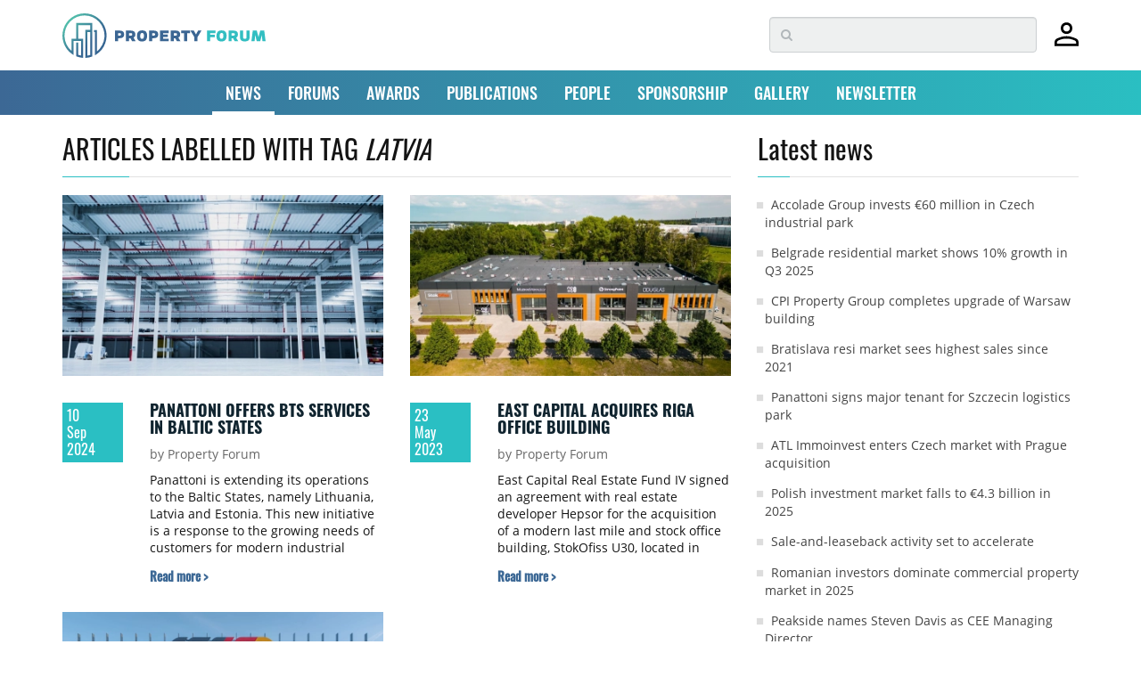

--- FILE ---
content_type: text/html; charset=UTF-8
request_url: https://www.property-forum.eu/news/tag/latvia
body_size: 63752
content:
<!doctype html>
<html class="no-js" lang="en">
    <head>
        <meta charset="utf-8">
        <meta http-equiv="x-ua-compatible" content="ie=edge">
        <meta name="viewport" content="width=device-width, initial-scale=1">
        <meta name="google-site-verification" content="google1dc59ea318289106"/>
        <meta name="google-site-verification" content="nj2EWzctZX9XOUjIUNjWVKd1DyfNAXZ3RkUIjQU1L04" />
        <meta name="google-site-verification" content="peV7eqBrw2QTzZren87K-6BPMIIBTPBFFecvEh21MVA" />
        <meta name="facebook-domain-verification" content="0nmwlle3ch6kmca6gaojjwl4j5ngpu" />
        <meta name="_token" content="dXNNHFx3q9afNkRq22DBSownB4NFNqWdFGniRIo0">
        <meta name="theme-color" content="#ffffff">
        
        
        
        
        
                    <link rel="preload" href="/assets/fonts/OpenSans-Regular.woff2" as="font" type="font/woff2" crossorigin>
                    <link rel="preload" href="/assets/fonts/Oswald-Bold.woff2" as="font" type="font/woff2" crossorigin>
                    <link rel="preload" href="/assets/fonts/Oswald-Regular.woff2" as="font" type="font/woff2" crossorigin>
                    <link rel="preload" href="/assets/fonts/Oswald-SemiBold.woff2" as="font" type="font/woff2" crossorigin>
                
        <link rel="preload" href="https://fonts.googleapis.com/css?family=Raleway:300,400,600&display=swap" as="style">
        <link rel="preload" href="https://fonts.googleapis.com/css?family=Open+Sans:400,600,700&family=Oswald:400,500,700&display=swap" as="style">
        <link rel="preload" href="/assets/css/all.css?id=2fed7f9988fc0355083ac59405d5cbea" as="style">
        
        <link rel="preload" href="/assets/js/app.js?id=5495d2da0b5c88eb03a5b731628b1736" as="script">


                    <title>Articles labelled with tag LATVIA | NEWS | Property Forum</title>
<meta name="description" content="Property news from CEE, real estate focused conferences in major European cities with high-level networking opportunities and unique professional content.">
<link rel="canonical" href="https://www.property-forum.eu/news/tag/latvia">
<meta name="robots" content="all">
<meta property="og:title" content="Articles labelled with tag LATVIA | NEWS">
<meta property="og:type" content="article">
<meta property="og:description" content="Property news from CEE, real estate focused conferences in major European cities with high-level networking opportunities and unique professional content.">
<meta property="og:url" content="https://www.property-forum.eu/news/tag/latvia">
<meta property="og:content" content="en_GB">
<meta property="og:site_name" content="Property Forum">
<meta property="og:image" content="https://cdn.property-forum.eu//image/articles/18926/md/warehouse_3_220-421.webp">

<meta name="twitter:title" content="Articles labelled with tag LATVIA | NEWS">
<meta name="twitter:image" content="https://cdn.property-forum.eu//image/articles/18926/md/warehouse_3_220-421.webp">
<script type="application/ld+json">{"@context":"https://schema.org","@type":"WebPage","name":"Articles labelled with tag LATVIA | NEWS","description":"Property news from CEE, real estate focused conferences in major European cities with high-level networking opportunities and unique professional content.","url":"https://www.property-forum.eu/news/tag/latvia","image":["https://www.property-forum.eu/vendor/ipn/logos/property_forum_logo-365x93.png","https://www.property-forum.eu/vendor/ipn/favicons/android-icon-192x192.png","https://cdn.property-forum.eu//image/articles/18926/md/warehouse_3_220-421.webp"]}</script>
        
        
        <link rel="shortcut icon" href="https://www.property-forum.eu/vendor/ipn/favicons/favicon.ico" />
<link rel="apple-touch-icon" sizes="57x57" href="https://www.property-forum.eu/vendor/ipn/favicons/apple-icon-57x57.png">
<link rel="apple-touch-icon" sizes="60x60" href="https://www.property-forum.eu/vendor/ipn/favicons/apple-icon-60x60.png">
<link rel="apple-touch-icon" sizes="72x72" href="https://www.property-forum.eu/vendor/ipn/favicons/apple-icon-72x72.png">
<link rel="apple-touch-icon" sizes="76x76" href="https://www.property-forum.eu/vendor/ipn/favicons/apple-icon-76x76.png">
<link rel="apple-touch-icon" sizes="114x114" href="https://www.property-forum.eu/vendor/ipn/favicons/apple-icon-114x114.png">
<link rel="apple-touch-icon" sizes="120x120" href="https://www.property-forum.eu/vendor/ipn/favicons/apple-icon-120x120.png">
<link rel="apple-touch-icon" sizes="144x144" href="https://www.property-forum.eu/vendor/ipn/favicons/apple-icon-144x144.png">
<link rel="apple-touch-icon" sizes="152x152" href="https://www.property-forum.eu/vendor/ipn/favicons/apple-icon-152x152.png">
<link rel="apple-touch-icon" sizes="180x180" href="https://www.property-forum.eu/vendor/ipn/favicons/apple-icon-180x180.png">
<link rel="icon" type="image/png" sizes="16x16" href="https://www.property-forum.eu/vendor/ipn/favicons/favicon-16x16.png">
<link rel="icon" type="image/png" sizes="32x32" href="https://www.property-forum.eu/vendor/ipn/favicons/favicon-32x32.png">
<link rel="icon" type="image/png" sizes="96x96" href="https://www.property-forum.eu/vendor/ipn/favicons/favicon-96x96.png">
<link rel="icon" type="image/png" sizes="192x192"  href="https://www.property-forum.eu/vendor/ipn/favicons/android-icon-192x192.png">
<link rel="manifest" crossorigin="use-credentials" href="https://www.property-forum.eu/vendor/ipn/favicons/manifest.json">
<link rel="mask-icon" href="https://www.property-forum.eu/vendor/ipn/favicons/safari-mask-icon.svg" color="#5bbad5">
<meta name="msapplication-TileColor" content="#ffffff">
<meta name="msapplication-TileImage" content="https://www.property-forum.eu/favicon/ms-icon-144x144.png">

        
        <link rel="stylesheet" href="/assets/css/all.css?id=2fed7f9988fc0355083ac59405d5cbea" as="style" fetchpriority="high">

                <style>
            .header-top {
                margin-top: 19px !important;
            }
            .header-top2 {
                margin-top: 65px !important;
            }
            .navbar-fixed-top {
                position: fixed;
                top: 0;
                left: 0;
            }
        </style>

        
        
        <script src="/assets/js/app.js?id=5495d2da0b5c88eb03a5b731628b1736" fetchpriority="high"></script>

        
        
        
        <script src="https://www.property-forum.eu/vendor/lazysizes/lazysizes.min.js" async=""></script>
        <script src="https://www.property-forum.eu/vendor/lazysizes/plugins/respimg/ls.respimg.min.js" async=""></script>

        
        
        
        <!-- EU PupUp (Consent to Cookies & Data processing) -->
        <!-- DISABLED: 2025-01-27 @Akos
        <script type="text/javascript" data-cmp-ab="1" src="https://cdn.consentmanager.net/delivery/autoblocking/0601ef7a91853.js" data-cmp-host="b.delivery.consentmanager.net" data-cmp-cdn="cdn.consentmanager.net" data-cmp-codesrc="0"></script>
        -->

        <!-- Google Tag Manager -->
        <script>(function(w,d,s,l,i){w[l]=w[l]||[];w[l].push({'gtm.start':
        new Date().getTime(),event:'gtm.js'});var f=d.getElementsByTagName(s)[0],
        j=d.createElement(s),dl=l!='dataLayer'?'&l='+l:'';j.async=true;j.src=
        'https://www.googletagmanager.com/gtm.js?id='+i+dl;f.parentNode.insertBefore(j,f);
        })(window,document,'script','dataLayer','GTM-WS9LH3D');</script>
        <!-- End Google Tag Manager -->

        <script type="text/javascript" src="//indexhu.adocean.pl/files/js/ado.js"></script>
        <script type="text/javascript">
        	/* (c)AdOcean 2003-2017 */
            if(typeof ado!=="object"){ado={};ado.config=ado.preview=ado.placement=ado.master=ado.slave=function(){};}
            ado.config({mode: "old", xml: false, consent: true, characterEncoding: true, attachReferrer: true, fpc: "auto" , defaultServer:"indexhu.adocean.pl" ,cookieDomain:"SLD"});
            ado.preview({enabled: true, emiter: "indexhu.adocean.pl", id: "tPb6h8.YQveugZgS_9V716lsgorAfh5dBRodZih71QX.V7"});
        </script>
                					<script type="text/javascript">
					/* (c)AdOcean 2003-2017, MASTER: portfolio_hu.Propertyforum.eu.aloldalak */
									ado.master({id: 'YwQ1qMnc3WDWAHCdAarQpOVt4kRdCN4NqWFtGpYSMrr.Z7', server: 'indexhu.adocean.pl' });
								</script>
			        
                <!-- Hotjar Tracking Code for https://www.property-forum.eu/news -->
        <script>
            (function(h,o,t,j,a,r){
                h.hj=h.hj||function(){(h.hj.q=h.hj.q||[]).push(arguments)};
                h._hjSettings={hjid:2833980,hjsv:6};
                a=o.getElementsByTagName('head')[0];
                r=o.createElement('script');r.async=1;
                r.src=t+h._hjSettings.hjid+j+h._hjSettings.hjsv;
                a.appendChild(r);
            })(window,document,'https://static.hotjar.com/c/hotjar-','.js?sv=');
        </script>
        
        <!-- Google Tags -->
        <script async src="https://www.googletagmanager.com/gtag/js?id=G-V2DS8RFXDW"></script>
        <script>
        window.dataLayer = window.dataLayer || [];
        function gtag(){dataLayer.push(arguments);}
        gtag('js', new Date());

        gtag('config', 'G-V2DS8RFXDW');
        </script>

        
                    <!-- convertflow.co -->
            <script async src="https://js.convertflow.co/production/websites/48244.js"></script>
        

        
        <script type="text/javascript"> _linkedin_partner_id = "2059172"; window._linkedin_data_partner_ids = window._linkedin_data_partner_ids || []; window._linkedin_data_partner_ids.push(_linkedin_partner_id); </script><script type="text/javascript"> (function(l) { if (!l){window.lintrk = function(a,b){window.lintrk.q.push([a,b])}; window.lintrk.q=[]} var s = document.getElementsByTagName("script")[0]; var b = document.createElement("script"); b.type = "text/javascript";b.async = true; b.src = "https://snap.licdn.com/li.lms-analytics/insight.min.js"; s.parentNode.insertBefore(b, s);})(window.lintrk); </script> <noscript> <img height="1" width="1" style="display:none;" alt="" src="https://px.ads.linkedin.com/collect/?pid=2059172&fmt=gif" /> </noscript>


        
            </head>
    <body>

        <!-- Google Tag Manager (noscript) -->
        <noscript><iframe src="https://www.googletagmanager.com/ns.html?id=GTM-WS9LH3D" height="0" width="0" style="display:none;visibility:hidden"></iframe></noscript>
        <!-- End Google Tag Manager (noscript) -->

        <div class="navbar-fixed-top">
            <div style="padding: 10px 0; width:100%; z-index:9997; background-color:#FFF" class="hidden-xs">
                <section class="container hidden-xs">
		<div style="display:flex; justify-content:space-between; align-items:center">
			<div class="">
				<a href="/">
					<svg id="ipn-logo-svg-228x49.5"
    class="ipn-logo-svg ipn-logo-svg-228x49.5 " data-name="Property Forum Logo" xmlns="http://www.w3.org/2000/svg" xmlns:xlink="http://www.w3.org/1999/xlink"
    width="228" height="49.5" viewBox="0 0 283.46 61.57"  style="margin: 5px 0 2px 0;" >
    <defs>
        <linearGradient id="ipn-logo-linear-gradient-211" x1="9.02" y1="9.03" x2="52.54" y2="52.55" gradientUnits="userSpaceOnUse">
            <stop offset="0" stop-color="#51bfab" />
            <stop offset="0.7" stop-color="#366692" />
        </linearGradient>
    </defs>
    <title>Property Forum</title>
    <g>
        <g>
            <path d="M80,23.79c4.07,0,6.17,1.81,6.17,5.31S84,34.33,80,34.33H77.66v4.22H73.37V23.79Zm-.7,7.05c1.72,0,2.44-.52,2.44-1.81s-.72-1.76-2.44-1.76H77.66v3.57Z" transform="translate(0 0)" fill="#3b6693" />
            <path d="M92.94,34.33v4.22H88.65V23.79h6.94c4.07,0,6.17,1.81,6.17,5.31a4.59,4.59,0,0,1-2.51,4.52l2.94,4.93h-5L94.8,34.33Zm2-3.49c1.72,0,2.44-.52,2.44-1.81s-.72-1.76-2.44-1.76h-2v3.57Z" transform="translate(0 0)" fill="#3b6693" />
            <path d="M118.13,31.09c0,3.66-1.13,7.76-7.12,7.76s-7-3.91-7-7.6,1.16-7.75,7.17-7.75S118.13,27.36,118.13,31.09Zm-7,4.14c1.87,0,2.6-1.29,2.6-4.25s-.73-3.87-2.6-3.87-2.6,1.27-2.6,4.19S109.24,35.23,111.1,35.23Z" transform="translate(0 0)" fill="#3b6693" />
            <path d="M127.53,23.79c4.07,0,6.17,1.81,6.17,5.31s-2.1,5.23-6.17,5.23h-2.31v4.22h-4.29V23.79Zm-.7,7.05c1.72,0,2.44-.52,2.44-1.81s-.72-1.76-2.44-1.76h-1.61v3.57Z" transform="translate(0 0)" fill="#3b6693" />
            <path d="M140.51,29.19H147v3.48h-6.51v2.4h7.75v3.48h-12V23.79h12v3.48h-7.75Z" transform="translate(0 0)" fill="#3b6693" />
            <path d="M155.49,34.33v4.22H151.2V23.79h6.94c4.07,0,6.17,1.81,6.17,5.31a4.59,4.59,0,0,1-2.51,4.52l2.94,4.93h-5l-2.35-4.22Zm1.95-3.49c1.72,0,2.44-.52,2.44-1.81s-.72-1.76-2.44-1.76h-1.95v3.57Z" transform="translate(0 0)" fill="#3b6693" />
            <path d="M174,27.27V38.55h-4.29V27.27h-4V23.79H178v3.48Z" transform="translate(0 0)" fill="#3b6693" />
            <path d="M188.43,38.55h-4.3V32.92l-5.63-9.13h4.8l3,5.4,3-5.4H194l-5.61,9.13Z" transform="translate(0 0)" fill="#3b6693" />
            <path d="M206,29.53h6.52V33H206v5.54H201.7V23.79h11.71v3.48H206Z" transform="translate(0 0)" fill="#32bec1" />
            <path d="M229,31.09c0,3.66-1.13,7.76-7.12,7.76s-6.95-3.91-6.95-7.6,1.16-7.75,7.17-7.75S229,27.36,229,31.09Zm-7,4.14c1.87,0,2.6-1.29,2.6-4.25s-.73-3.87-2.6-3.87-2.6,1.27-2.6,4.19S220.12,35.23,222,35.23Z" transform="translate(0 0)" fill="#32bec1" />
            <path d="M236.1,34.33v4.22h-4.29V23.79h6.94c4.07,0,6.17,1.81,6.17,5.31a4.59,4.59,0,0,1-2.51,4.52l2.94,4.93h-5L238,34.33Zm2-3.49c1.72,0,2.44-.52,2.44-1.81s-.72-1.76-2.44-1.76h-2v3.57Z" transform="translate(0 0)" fill="#32bec1" />
            <path d="M252.13,33.13c0,1.38.72,2.1,2.35,2.1s2.38-.72,2.38-2.1V23.79h4.29v9.74c0,3.49-2.33,5.32-6.67,5.32s-6.64-1.83-6.64-5.32V23.79h4.29Z" transform="translate(0 0)" fill="#32bec1" />
            <path d="M278.13,29.85,276,38.55h-4.9L269,29.85l-.92,8.7h-4.41l1.92-14.76h5.56l2.44,9,2.42-9h5.56l1.92,14.76h-4.4Z" transform="translate(0 0)" fill="#32bec1" />
        </g>
        <path
            d="M30.78,0A30.78,30.78,0,0,0,13.34,56.14l2.25,1.55V38.08H25.9V58.26a29.23,29.23,0,0,1-3.77-.93V40.41H19.27V59.35l.94.34a30.23,30.23,0,0,0,7,1.65l1.6.19V35.21H22.13v-19H38.8v6.72H32V61.57l1.56-.14a31,31,0,0,0,7.14-1.51l1-.33V13.35H19.27V35.21H12.72V52.06a27.91,27.91,0,1,1,35.4.59V22.94H44v2.87h1.25V58.07l2.21-1.43A30.77,30.77,0,0,0,30.78,0Zm8,57.5-.26.08c-.43.13-.86.24-1.3.34-.17,0-.34.09-.52.12-.6.14-1.21.25-1.83.34h0V25.81H38.8Z"
            transform="translate(0 0)" fill="url(#ipn-logo-linear-gradient-211)" />
    </g>
</svg>
				</a>
			</div>
			<div style="display:flex; justify-content:flex-start;align-items:center">
				<div class="search-container">
					<form method="POST" action="https://www.property-forum.eu/news/search" accept-charset="UTF-8"><input name="_token" type="hidden" value="dXNNHFx3q9afNkRq22DBSownB4NFNqWdFGniRIo0">
					<div class="search-wrapper"><input type="text" name="s" class="form-control search-form" placeholder="&#xf002;"></div>
					</form>
				</div>
				<div style="margin-left:20px">
										<a href="https://www.property-forum.eu/account/home" title="Signed out"><svg id="Layer_1" xmlns="http://www.w3.org/2000/svg" width="27" height="29" viewBox="0 0 100 98.61"><path id="Path_6" d="m49.92,47.76c-6.39.25-12.61-2.14-17.18-6.61-4.48-4.57-6.87-10.79-6.61-17.18-.24-6.41,2.14-12.65,6.61-17.25C37.29,2.19,43.52-.23,49.92.02c6.43-.24,12.67,2.18,17.25,6.68,4.51,4.59,6.93,10.83,6.68,17.25.25,6.41-2.17,12.63-6.68,17.18-4.61,4.47-10.84,6.85-17.25,6.61M0,98.61v-15.24c-.1-3.7.96-7.33,3.03-10.4,1.96-2.87,4.68-5.13,7.85-6.56,6.41-2.92,13.07-5.27,19.91-7,6.26-1.55,12.68-2.33,19.13-2.33,6.43,0,12.83.81,19.05,2.41,6.78,1.78,13.41,4.08,19.83,6.9,3.24,1.39,6.04,3.65,8.08,6.53,2.12,3.05,3.21,6.7,3.11,10.42v15.26H0Zm10.11-10.26h79.61v-4.82c-.01-1.7-.56-3.36-1.55-4.74-.91-1.38-2.14-2.53-3.58-3.34-5.69-2.81-11.7-4.95-17.88-6.37-5.52-1.15-11.15-1.73-16.8-1.71-5.69-.01-11.38.56-16.95,1.71-6.16,1.37-12.12,3.51-17.75,6.37-1.5.77-2.76,1.92-3.65,3.34-.95,1.4-1.47,3.05-1.48,4.74l.03,4.82Zm39.81-50.7c7.35.2,13.47-5.59,13.68-12.93,0-.25,0-.5,0-.75.21-7.35-5.58-13.47-12.92-13.68-.25,0-.51,0-.76,0-7.35-.2-13.47,5.59-13.68,12.93,0,.25,0,.5,0,.75-.21,7.35,5.58,13.47,12.92,13.68.25,0,.51,0,.76,0"/></svg></a>
									</div>
			</div>
		</div>
	</section>

            </div>

            <div  style="padding:0; width:100%">
                <nav class="navbar navbar-default gradient-bg">
	  <div class="container">
	    <!-- Brand and toggle get grouped for better mobile display -->
	    <div class="navbar-header visible-xs hidden-sm border-shade">
	    	<div style="display:flex;justify-content:space-between;align-items:center">
		    	<div>
		    							<a style="margin-left:15px" href="https://www.property-forum.eu/account/home" title="Signed out"><svg id="Layer_1" xmlns="http://www.w3.org/2000/svg" width="27" height="29" viewBox="0 0 100 98.61"><path id="Path_6" d="m49.92,47.76c-6.39.25-12.61-2.14-17.18-6.61-4.48-4.57-6.87-10.79-6.61-17.18-.24-6.41,2.14-12.65,6.61-17.25C37.29,2.19,43.52-.23,49.92.02c6.43-.24,12.67,2.18,17.25,6.68,4.51,4.59,6.93,10.83,6.68,17.25.25,6.41-2.17,12.63-6.68,17.18-4.61,4.47-10.84,6.85-17.25,6.61M0,98.61v-15.24c-.1-3.7.96-7.33,3.03-10.4,1.96-2.87,4.68-5.13,7.85-6.56,6.41-2.92,13.07-5.27,19.91-7,6.26-1.55,12.68-2.33,19.13-2.33,6.43,0,12.83.81,19.05,2.41,6.78,1.78,13.41,4.08,19.83,6.9,3.24,1.39,6.04,3.65,8.08,6.53,2.12,3.05,3.21,6.7,3.11,10.42v15.26H0Zm10.11-10.26h79.61v-4.82c-.01-1.7-.56-3.36-1.55-4.74-.91-1.38-2.14-2.53-3.58-3.34-5.69-2.81-11.7-4.95-17.88-6.37-5.52-1.15-11.15-1.73-16.8-1.71-5.69-.01-11.38.56-16.95,1.71-6.16,1.37-12.12,3.51-17.75,6.37-1.5.77-2.76,1.92-3.65,3.34-.95,1.4-1.47,3.05-1.48,4.74l.03,4.82Zm39.81-50.7c7.35.2,13.47-5.59,13.68-12.93,0-.25,0-.5,0-.75.21-7.35-5.58-13.47-12.92-13.68-.25,0-.51,0-.76,0-7.35-.2-13.47,5.59-13.68,12.93,0,.25,0,.5,0,.75-.21,7.35,5.58,13.47,12.92,13.68.25,0,.51,0,.76,0"/></svg></a>
							    	</div>
		      	<div>
					<a href="/">
						<svg id="ipn-logo-svg-180x39.1"
    class="ipn-logo-svg ipn-logo-svg-180x39.1 " data-name="Property Forum Logo" xmlns="http://www.w3.org/2000/svg" xmlns:xlink="http://www.w3.org/1999/xlink"
    width="180" height="39.1" viewBox="0 0 283.46 61.57"  style="margin-top: 3px;" >
    <defs>
        <linearGradient id="ipn-logo-linear-gradient-198" x1="9.02" y1="9.03" x2="52.54" y2="52.55" gradientUnits="userSpaceOnUse">
            <stop offset="0" stop-color="#51bfab" />
            <stop offset="0.7" stop-color="#366692" />
        </linearGradient>
    </defs>
    <title>Property Forum</title>
    <g>
        <g>
            <path d="M80,23.79c4.07,0,6.17,1.81,6.17,5.31S84,34.33,80,34.33H77.66v4.22H73.37V23.79Zm-.7,7.05c1.72,0,2.44-.52,2.44-1.81s-.72-1.76-2.44-1.76H77.66v3.57Z" transform="translate(0 0)" fill="#3b6693" />
            <path d="M92.94,34.33v4.22H88.65V23.79h6.94c4.07,0,6.17,1.81,6.17,5.31a4.59,4.59,0,0,1-2.51,4.52l2.94,4.93h-5L94.8,34.33Zm2-3.49c1.72,0,2.44-.52,2.44-1.81s-.72-1.76-2.44-1.76h-2v3.57Z" transform="translate(0 0)" fill="#3b6693" />
            <path d="M118.13,31.09c0,3.66-1.13,7.76-7.12,7.76s-7-3.91-7-7.6,1.16-7.75,7.17-7.75S118.13,27.36,118.13,31.09Zm-7,4.14c1.87,0,2.6-1.29,2.6-4.25s-.73-3.87-2.6-3.87-2.6,1.27-2.6,4.19S109.24,35.23,111.1,35.23Z" transform="translate(0 0)" fill="#3b6693" />
            <path d="M127.53,23.79c4.07,0,6.17,1.81,6.17,5.31s-2.1,5.23-6.17,5.23h-2.31v4.22h-4.29V23.79Zm-.7,7.05c1.72,0,2.44-.52,2.44-1.81s-.72-1.76-2.44-1.76h-1.61v3.57Z" transform="translate(0 0)" fill="#3b6693" />
            <path d="M140.51,29.19H147v3.48h-6.51v2.4h7.75v3.48h-12V23.79h12v3.48h-7.75Z" transform="translate(0 0)" fill="#3b6693" />
            <path d="M155.49,34.33v4.22H151.2V23.79h6.94c4.07,0,6.17,1.81,6.17,5.31a4.59,4.59,0,0,1-2.51,4.52l2.94,4.93h-5l-2.35-4.22Zm1.95-3.49c1.72,0,2.44-.52,2.44-1.81s-.72-1.76-2.44-1.76h-1.95v3.57Z" transform="translate(0 0)" fill="#3b6693" />
            <path d="M174,27.27V38.55h-4.29V27.27h-4V23.79H178v3.48Z" transform="translate(0 0)" fill="#3b6693" />
            <path d="M188.43,38.55h-4.3V32.92l-5.63-9.13h4.8l3,5.4,3-5.4H194l-5.61,9.13Z" transform="translate(0 0)" fill="#3b6693" />
            <path d="M206,29.53h6.52V33H206v5.54H201.7V23.79h11.71v3.48H206Z" transform="translate(0 0)" fill="#32bec1" />
            <path d="M229,31.09c0,3.66-1.13,7.76-7.12,7.76s-6.95-3.91-6.95-7.6,1.16-7.75,7.17-7.75S229,27.36,229,31.09Zm-7,4.14c1.87,0,2.6-1.29,2.6-4.25s-.73-3.87-2.6-3.87-2.6,1.27-2.6,4.19S220.12,35.23,222,35.23Z" transform="translate(0 0)" fill="#32bec1" />
            <path d="M236.1,34.33v4.22h-4.29V23.79h6.94c4.07,0,6.17,1.81,6.17,5.31a4.59,4.59,0,0,1-2.51,4.52l2.94,4.93h-5L238,34.33Zm2-3.49c1.72,0,2.44-.52,2.44-1.81s-.72-1.76-2.44-1.76h-2v3.57Z" transform="translate(0 0)" fill="#32bec1" />
            <path d="M252.13,33.13c0,1.38.72,2.1,2.35,2.1s2.38-.72,2.38-2.1V23.79h4.29v9.74c0,3.49-2.33,5.32-6.67,5.32s-6.64-1.83-6.64-5.32V23.79h4.29Z" transform="translate(0 0)" fill="#32bec1" />
            <path d="M278.13,29.85,276,38.55h-4.9L269,29.85l-.92,8.7h-4.41l1.92-14.76h5.56l2.44,9,2.42-9h5.56l1.92,14.76h-4.4Z" transform="translate(0 0)" fill="#32bec1" />
        </g>
        <path
            d="M30.78,0A30.78,30.78,0,0,0,13.34,56.14l2.25,1.55V38.08H25.9V58.26a29.23,29.23,0,0,1-3.77-.93V40.41H19.27V59.35l.94.34a30.23,30.23,0,0,0,7,1.65l1.6.19V35.21H22.13v-19H38.8v6.72H32V61.57l1.56-.14a31,31,0,0,0,7.14-1.51l1-.33V13.35H19.27V35.21H12.72V52.06a27.91,27.91,0,1,1,35.4.59V22.94H44v2.87h1.25V58.07l2.21-1.43A30.77,30.77,0,0,0,30.78,0Zm8,57.5-.26.08c-.43.13-.86.24-1.3.34-.17,0-.34.09-.52.12-.6.14-1.21.25-1.83.34h0V25.81H38.8Z"
            transform="translate(0 0)" fill="url(#ipn-logo-linear-gradient-198)" />
    </g>
</svg>
					</a>
		      	</div>
		      	<div style="display:flex; align-items:center">
		      		<p class="navbar-btn">
		      			<a href="#" class=""><i class="fa fa-search fa-2x showmobilesearch property-black"></i></a>
		      		</p>
			      	<div style="margin-right:10px;">

			      	</div>
			      	<button type="button" class="navbar-toggle collapsed" data-toggle="collapse" data-target="#bs-example-navbar-collapse-1" aria-expanded="false">
				        <span class="sr-only">Toggle navigation</span>
				        <i class="fa fa-bars fa-2x"></i>
			      	</button>
		      	</div>
	      	</div>
	      
	    </div>

	    <!-- Collect the nav links, forms, and other content for toggling -->
	    <div class="collapse navbar-collapse" id="bs-example-navbar-collapse-1">
	      <ul class="nav navbar-nav mmenu">
	        <li class="dropdown  active ">
	          <a href="/news" id="dd-news" class="dropdown-toggle" data-toggle="dropdown" role="button" aria-haspopup="true" aria-expanded="false">NEWS <span class="caret"></span></a>
	          <ul class="dropdown-menu">
	          		          		<li><a href="/news/career">Career</a></li>
	          		          		<li><a href="/news/hotel">Hotel</a></li>
	          		          		<li><a href="/news/industrial">Industrial</a></li>
	          		          		<li><a href="/news/interview">Interview</a></li>
	          		          		<li><a href="/news/investment">Investment</a></li>
	          		          		<li><a href="/news/office">Office</a></li>
	          		          		<li><a href="/news/report">Report</a></li>
	          		          		<li><a href="/news/residential">Residential</a></li>
	          		          		<li><a href="/news/retail">Retail</a></li>
	          		          </ul>
	        </li>
	        <li class="dropdown ">
	          <a href="/forums" id="dd-forums" class="dropdown-toggle" data-toggle="dropdown" role="button" aria-haspopup="true" aria-expanded="false">FORUMS <span class="caret"></span></a>
	          <ul class="dropdown-menu">
				<li><a href="/forums/event-calendar">Event calendar</a></li>
	          	  					<li><a href="/forums/belgrade">Belgrade</a></li>
  				  					<li><a href="/forums/bratislava">Bratislava</a></li>
  				  					<li><a href="/forums/bucharest">Bucharest</a></li>
  				  					<li><a href="/forums/budapest">Budapest</a></li>
  				  					<li><a href="/forums/london">London</a></li>
  				  					<li><a href="/forums/prague">Prague</a></li>
  				  					<li><a href="/forums/sofia">Sofia</a></li>
  				  					<li><a href="/forums/vienna">Vienna</a></li>
  				  					<li><a href="/forums/warsaw">Warsaw</a></li>
  				  					<li><a href="/forums/zagreb">Zagreb</a></li>
  				  					<li><a href="/forums/online">Online</a></li>
  								  <li><a href="/forums/all">ALL</a></li>
	          </ul>
	        </li>
			<li ><a href="/awards">AWARDS</a></li>
			<li ><a href="/publications">PUBLICATIONS</a></li>
			<li ><a href="/people">PEOPLE</a></li>
            <li ><a href="/sponsorship">SPONSORSHIP</a></li>
            <li ><a href="/gallery">GALLERY</a></li>
            <li><a href="#newsletter">NEWSLETTER</a></li>
	      </ul>
	    </div><!-- /.navbar-collapse -->
	  </div><!-- /.container-fluid -->
	</nav>
	<div class="mobile-search hidden">
    <form method="POST" action="https://www.property-forum.eu/news/search" accept-charset="UTF-8"><input name="_token" type="hidden" value="dXNNHFx3q9afNkRq22DBSownB4NFNqWdFGniRIo0">
    <div class="mobile-search-wrapper">
        <input type="text" name="ms" class="" placeholder="Search...">
    </div>
    </form>
</div>
            </div>
        </div>

        <div class="toppusher">
    <div id="header-cont"></div>
                            <div class="container">
                                                <div id="adoceanindexhunorrpxkrpx"></div>
                    <script type="text/javascript">
                    /* (c)AdOcean 2003-2017, portfolio_hu.Propertyforum.eu.aloldalak.super_leaderboard */
                    ado.slave('adoceanindexhunorrpxkrpx', {myMaster: 'YwQ1qMnc3WDWAHCdAarQpOVt4kRdCN4NqWFtGpYSMrr.Z7' });
                    </script>
                                        </div>
            </div>
</div>
        <!-- CMP -->
<script>
window.__cmpConfig = {
    customUI: {
        language: 'en',
        websiteName: 'property-forum.eu',
        stylesLocation: 'https://www.property-forum.eu/assets/css/cmp.css',
        title: '',
        footerMode: true,
        logoLocation: '',
        titleLink: 'https://property-forum.eu/data_protection_and_privacy_policy',
        strings:
            {
            "MAIN": {

                },
            "WELCOME": {
                "HEADER": "Dear Reader!",
                "INTRODUCTION" : "We use cookies to personalise content and ads, to provide social media features and to analyse our traffic. We also share information about your use of our site with our social media, advertising and analytics partners who may combine it with other information that you’ve provided to them or that they’ve collected from your use of their services.",
                "MAIN_PART": " ",
                "LEGITIMATE_USE_INFORMATION": " ",
                "PURPOSES_LIST_TITLE":" ",
                "GLOBAL_CONSENT_INFO":" ",
                "SERVICE_SPECIFIC_CONSENT_INFO":" ",
                "USED_PURPOSES_AND_SPECIAL_FEATURES":" ",
                "VENDOR_LIST_WITH_LEG_INTEREST": " ",
                "VENDORS_ALLOW_FOR_A_LEGIT_INTEREST ": "Allow for a legitimate interest",
                },
            "SETTINGS": {
                "BUTTONS":
                    {
                    "REJECT": "",
                    "ACCEPT": "",
                    },
                "DESCRIPTION": "Gemius Consent Management Platform is compliant with IAB Europe's Transparency & Consent Framework v2.0. Gemius CMP is a solution for consent management in compliance with the EU's General Data Protection Regulation and ePrivacy Directive. Its appearance, content and the list of vendors can all be easily customized to your needs.",
                "VENDOR_TOOLTIP": "Privacy policy",
                "TAB": {
                    "PURPOSES": "",
                    "VENDORS": "",
                    "FEATURES": ""
                    },

                }
                }
        },
    logging: 'info',
    gdprApplies: true,
    appliesGlobally: true,
    allowedVendors: [16,42,45,50,52,68,76,78,328,755],
    allowedPurposes: null,
    allowedSpecialFeatures: null,
    cookiePerSubDomain: false,
    minRetryTime: (60 * 60 * 24 * 365),
    forceUI: false,
    use1stPartyCookieAsFallback: true,
    useOnly1stPartyCookie: true
};
</script>
<script src="https://gemius.mgr.consensu.org/cmp/v2/stub.js"></script>
<script async src="https://gemius.mgr.consensu.org/cmp/v2/cmp.js"></script>
<!-- CMP -->

        
<section class="news">
	<div class="container">
		<div class="row">
			<div class="col-md-8 col-sm-8">
				<div class="row">
					<div class="col-md-12 text-left">
						<h1 class="section-title">ARTICLES LABELLED WITH TAG <i style="text-transform:uppercase;">latvia</i></h1>
						<div class="row h2line"></div>
					</div>
				</div>

	    		<div class="row">
        <div class="col-lg-6 col-md-6 col-xs-12" style="margin-bottom: 30px;">
        <a href="https://www.property-forum.eu/news/panattoni-offers-bts-services-in-baltic-states/18926" class="img-responsive-link">
            <div class="img-responsive-cont-16-9">
                <img class="img-responsive lazyload"
                    
                    src="https://cdn.property-forum.eu//image/articles/18926/sm/warehouse_3_220-421-lqip.webp"
                    data-sizes="auto"
                    data-srcset="https://cdn.property-forum.eu//image/articles/18926/sm/warehouse_3_220-421.webp 405w,
                    https://cdn.property-forum.eu//image/articles/18926/md/warehouse_3_220-421.webp 825w,
                    https://cdn.property-forum.eu//image/articles/18926/lg/warehouse_3_220-421.webp 1500w"
                    alt="News - Panattoni offers BTS services in Baltic states"
                    fetchpriority="high" />
            </div>
        </a>
        <div class="row" style="margin-top: 30px;">
            <div class="col-lg-3 col-md-3 col-sm-2 col-xs-2">
                <div class="datecube">10<br>Sep<br>2024</div>
            </div>
            <div class="col-lg-9 col-md-9 col-sm-10 col-xs-10 text-left">
                <h3 class="news-title"><a href="https://www.property-forum.eu/news/panattoni-offers-bts-services-in-baltic-states/18926" target="_self">Panattoni offers BTS services in Baltic states</a></h3>
                                <div class="news-author">by Property Forum</div>
                <div class="news-lead">Panattoni is extending its operations to the Baltic States, namely Lithuania, Latvia and Estonia. This new initiative is a response to the growing needs of customers for modern industrial solutions such as BTS.</div>
                <a class="more" href="https://www.property-forum.eu/news/panattoni-offers-bts-services-in-baltic-states/18926"><b>Read more ></b></a>
            </div>
        </div>
    </div>
        
    
        <div class="col-lg-6 col-md-6 col-xs-12" style="margin-bottom: 30px;">
        <a href="https://www.property-forum.eu/news/east-capital-acquires-riga-office-building/15684" class="img-responsive-link">
            <div class="img-responsive-cont-16-9">
                <img class="img-responsive lazyload"
                    
                    src="https://cdn.property-forum.eu//image/articles/15684/sm/ulbrokas_30_2_529-259-lqip.webp"
                    data-sizes="auto"
                    data-srcset="https://cdn.property-forum.eu//image/articles/15684/sm/ulbrokas_30_2_529-259.webp 405w,
                    https://cdn.property-forum.eu//image/articles/15684/md/ulbrokas_30_2_529-259.webp 825w,
                    https://cdn.property-forum.eu//image/articles/15684/lg/ulbrokas_30_2_529-259.webp 1500w"
                    alt="News - East Capital acquires Riga office building"
                    fetchpriority="auto" />
            </div>
        </a>
        <div class="row" style="margin-top: 30px;">
            <div class="col-lg-3 col-md-3 col-sm-2 col-xs-2">
                <div class="datecube">23<br>May<br>2023</div>
            </div>
            <div class="col-lg-9 col-md-9 col-sm-10 col-xs-10 text-left">
                <h3 class="news-title"><a href="https://www.property-forum.eu/news/east-capital-acquires-riga-office-building/15684" target="_self">East Capital acquires Riga office building</a></h3>
                                <div class="news-author">by Property Forum</div>
                <div class="news-lead">East Capital Real Estate Fund IV signed an agreement with real estate developer&nbsp;Hepsor&nbsp;for the acquisition of a modern last mile and stock office building,&nbsp;StokOfiss U30,&nbsp;located in Riga,&nbsp;with a total lettable area of 3,642 square metres. This is the second of two acquisitions for the fund over the past two weeks.</div>
                <a class="more" href="https://www.property-forum.eu/news/east-capital-acquires-riga-office-building/15684"><b>Read more ></b></a>
            </div>
        </div>
    </div>
            </div>
                    
    
            <div class="row">
        <div class="col-lg-6 col-md-6 col-xs-12" style="margin-bottom: 30px;">
        <a href="https://www.property-forum.eu/news/diy-sale-in-baltics-closes-at-record-yield/11883" class="img-responsive-link">
            <div class="img-responsive-cont-16-9">
                <img class="img-responsive lazyload"
                    
                    src="https://cdn.property-forum.eu//image/articles/11883/sm/senukai_5_min_180-929-lqip.webp"
                    data-sizes="auto"
                    data-srcset="https://cdn.property-forum.eu//image/articles/11883/sm/senukai_5_min_180-929.webp 405w,
                    https://cdn.property-forum.eu//image/articles/11883/md/senukai_5_min_180-929.webp 825w,
                    https://cdn.property-forum.eu//image/articles/11883/lg/senukai_5_min_180-929.webp 1500w"
                    alt="News - DIY sale in Baltics closes at record yield"
                    fetchpriority="auto" />
            </div>
        </a>
        <div class="row" style="margin-top: 30px;">
            <div class="col-lg-3 col-md-3 col-sm-2 col-xs-2">
                <div class="datecube">04<br>Apr<br>2022</div>
            </div>
            <div class="col-lg-9 col-md-9 col-sm-10 col-xs-10 text-left">
                <h3 class="news-title"><a href="https://www.property-forum.eu/news/diy-sale-in-baltics-closes-at-record-yield/11883" target="_self">DIY sale in Baltics closes at record yield</a></h3>
                                <div class="news-author">by Property Forum</div>
                <div class="news-lead">KS Holding, a Kesko Group company, has completed the sale of Kesko-Senukai stores in Vilnius and Daugavpils to the Finnish Special Mutual Fund Titanium Baltic Real Estate. Together with the sale of Riga’s Ozols Centrs, acquired by Titanium in November, KS Holding has brought retail assets valued at €60 million&nbsp;to the market. Returns to shareholders in the recent transactions for the money invested exceed 20% per annum.</div>
                <a class="more" href="https://www.property-forum.eu/news/diy-sale-in-baltics-closes-at-record-yield/11883"><b>Read more ></b></a>
            </div>
        </div>
    </div>
            </div>
    				<div class="row">
					<div class="pagination-links">
        				
        			</div>
				</div>
			</div>
			<div class="col-lg-4 col-md-4 col-sm-12 text-right">
			    <div class="text-left">
        <h2 class="section-title">Latest news</h2>
        <div class="row h2line"></div>
    </div>

    <div class="latestbox latest-news text-left">
        <ul>
                            <li><a href="https://www.property-forum.eu/news/accolade-group-invests-eur60-million-in-czech-industrial-park/21040">Accolade Group invests €60 million in Czech industrial park</a></li>
                            <li><a href="https://www.property-forum.eu/news/belgrade-residential-market-shows-10-growth-in-q3-2025/21039">Belgrade residential market shows 10% growth in Q3 2025</a></li>
                            <li><a href="https://www.property-forum.eu/news/cpi-property-group-completes-upgrade-of-warsaw-building/21038">CPI Property Group completes upgrade of Warsaw building</a></li>
                            <li><a href="https://www.property-forum.eu/news/bratislava-resi-market-sees-highest-sales-since-2021/21037">Bratislava resi market sees highest sales since 2021</a></li>
                            <li><a href="https://www.property-forum.eu/news/panattoni-signs-major-tenant-for-szczecin-logistics-park/21036">Panattoni signs major tenant for Szczecin logistics park</a></li>
                            <li><a href="https://www.property-forum.eu/news/atl-immoinvest-enters-czech-market-with-prague-acquisition/21035">ATL Immoinvest enters Czech market with Prague acquisition</a></li>
                            <li><a href="https://www.property-forum.eu/news/polish-investment-market-falls-to-eur43-billion-in-2025/21034">Polish investment market falls to €4.3 billion in 2025</a></li>
                            <li><a href="https://www.property-forum.eu/news/sale-and-leaseback-activity-set-to-accelerate/21032">Sale-and-leaseback activity set to accelerate</a></li>
                            <li><a href="https://www.property-forum.eu/news/romanian-investors-dominate-commercial-property-market-in-2025/21033">Romanian investors dominate commercial property market in 2025</a></li>
                            <li><a href="https://www.property-forum.eu/news/peakside-names-steven-davis-as-cee-managing-director/21031">Peakside names Steven Davis as CEE Managing Director</a></li>
                    </ul>
    </div>


    <div id="adoceanindexhutjmglqjjgb"></div>
    <script type="text/javascript">
        /* (c)AdOcean 2003-2018, portfolio_hu.Propertyforum.eu.aloldalak.medium_rectangle_1 */
        ado.slave('adoceanindexhutjmglqjjgb', {
            myMaster: 'YwQ1qMnc3WDWAHCdAarQpOVt4kRdCN4NqWFtGpYSMrr.Z7'
        });
    </script>


<p><br></p>

				<div class="row">
                <div class="col-md-12 text-left">
                                                                        <h1 class="section-title">New leases</h1>
                                                                <div class="row h2line"></div>
                </div>
            </div>
            <div class="latestbox text-left new-leases">
                <ul>
                                            <li>M1 Łódź, managed by EPP, has inked new and renewed leases for nearly 5,800 sqm of retail space. The most significant addition is the opening of a HalfPrice store spanning nearly 2,200 sqm.</li>
                                            <li>dm-Pharmahandel, the Czech subsidiary of the German drugstore chain dm-drogerie markt, will open a specialised logistics centre for the distribution of over-the-counter pharmaceuticals at CTPark Bor. The company will occupy a nearly 7,100 sqm facility.</li>
                                            <li>Spanish fashion retailer Mango has opened a new store spanning 400 sqm in Iulius Mall Suceava. This is the third Mango unit in Iulius&#039; network.</li>
                                    </ul>
            </div>
                                <div class="row">
                <div class="col-md-12 text-left">
                                            <h2 class="section-title">New appointments</h2>
                                        <div class="row h2line"></div>
                </div>
            </div>
            <div class="latestbox text-left new-appointments">
                <ul>
                                            <li>Michał Stępień has joined MDC2 as Investment Director. He has over 20 years of experience in the real estate industry, gained at Savills, where he worked in teams dealing with valuation, research, and investment advisory. Over the last few years, he has focused on the industrial and logistics sector, advising on market strategy, asset positioning, and investment decisions.</li>
                                            <li>Rob Jones has joined CTP as Head of Investor Relations and PR, having previously led the European Real Estate Equity Research team at BNP Paribas. Jones will be working closely with Group CFO Richard Wilkinson and Maarten Otte.</li>
                                            <li>CTP Romania has named Bianca Liulea-Stamate as Marketing Specialist. She has previously worked at DB Schenker for more than seven years.</li>
                                    </ul>
            </div>
            
			    			</div>
		</div>
	</div>

</section>

        
        <section class="foot">
	<div class="container text-left">
		<div class="row">
			<div class="col-lg-4 col-md-4 col-sm-6 col-xs-12">
				<h3 id="about_us" class="frst">ABOUT US</h3>
				<div class="descr">
					Property Forum is a leading event hub in the CEE real estate industry with over 10 years of experience. We organise conferences, business breakfasts and workshops focused on real estate, in London, Vienna, Warsaw, Budapest, Bucharest, Bratislava, Prague, Zagreb and Sofia, amongst other locations.
				</div>

				<div style="margin-top:9px">Please send press releases to<br><a href="mailto:%6e%65%77%73%64%65%73%6b%40%70%72%6f%70%65%72%74%79%2d%66%6f%72%75%6d%2e%65%75" class="obfuscate-mail-address">newsdesk AT property-forum DOT eu</a></div>
				<a class="morelink" href="/about">MORE &#62;</a>

				<div id="#application_dimopplusz-112a-24" style="padding-top: 3em; max-width: 94%;">
					<a href="https://www.property-forum.eu/DIMOPPlusz-1.1.2/A-24" class="img-responsive-cont-spec" title="Go to Digitális kapcsolatépítési funkciók fejlesztése és integrálása a Property Forum Events alkalmazáshoz">
						<img class="img-responsive" src="https://www.property-forum.eu/assets/images/application/2025-DIMOPPlusz/en/2025-szechenyi-plan-plus-infobadge-rgb-md.jpg" loading="lazy" alt="Application infobadge image">
					</a>
				</div>
			</div>
			
			<div class="col-lg-4 col-md-4 col-sm-6 col-xs-12">
				<h3 id="contact">CONTACT</h3>
				<div class="descr">
					<ul class="icons">
						<li>1027 Budapest, Bem József u. 1/B.</li>
                        <li><a href="mailto:%69%6e%66%6f%40%70%72%6f%70%65%72%74%79%2d%66%6f%72%75%6d%2e%65%75" class="obfuscate-mail-address">info AT property-forum DOT eu</a></li>
					</ul>
				</div>
			</div>
			<div id="newsletter-signup" class="col-lg-3 col-md-3 col-sm-6 col-xs-12">
				<h3 id="newsletter">NEWSLETTER</h3>
				<div class="descr">
					<p>Sign up today for the latest news</p>
															<form method="POST" action="https://www.property-forum.eu/newsletter/signup" accept-charset="UTF-8"><input name="_token" type="hidden" value="dXNNHFx3q9afNkRq22DBSownB4NFNqWdFGniRIo0">

						<input type="text" id="name" name="name" value="" maxlength="255" placeholder="Name" required>
						
						<input type="email" id="email" name="email" value="" maxlength="255" placeholder="E-mail address" required>
						
						<select name="country" required>
							<option class="placeholder" value="" disabled selected>Where are you based? (country)</option>
															<option  value="AF" >Afghanistan</option>
															<option  value="AX" >Åland Islands</option>
															<option  value="AL" >Albania</option>
															<option  value="DZ" >Algeria</option>
															<option  value="AS" >American Samoa</option>
															<option  value="AD" >Andorra</option>
															<option  value="AO" >Angola</option>
															<option  value="AI" >Anguilla</option>
															<option  value="AG" >Antigua and Barbuda</option>
															<option  value="AR" >Argentina</option>
															<option  value="AM" >Armenia</option>
															<option  value="AW" >Aruba</option>
															<option  value="AU" >Australia</option>
															<option  value="AT" >Austria</option>
															<option  value="AZ" >Azerbaijan</option>
															<option  value="BS" >Bahamas</option>
															<option  value="BH" >Bahrain</option>
															<option  value="BD" >Bangladesh</option>
															<option  value="BB" >Barbados</option>
															<option  value="BY" >Belarus</option>
															<option  value="BE" >Belgium</option>
															<option  value="BZ" >Belize</option>
															<option  value="BJ" >Benin</option>
															<option  value="BM" >Bermuda</option>
															<option  value="BT" >Bhutan</option>
															<option  value="BO" >Bolivia</option>
															<option  value="BA" >Bosnia and Herzegovina</option>
															<option  value="BW" >Botswana</option>
															<option  value="BV" >Bouvet Island</option>
															<option  value="BR" >Brazil</option>
															<option  value="IO" >British Indian Ocean Territory</option>
															<option  value="VG" >British Virgin Islands</option>
															<option  value="BN" >Brunei</option>
															<option  value="BG" >Bulgaria</option>
															<option  value="BF" >Burkina Faso</option>
															<option  value="BI" >Burundi</option>
															<option  value="KH" >Cambodia</option>
															<option  value="CM" >Cameroon</option>
															<option  value="CA" >Canada</option>
															<option  value="CV" >Cape Verde</option>
															<option  value="BQ" >Caribbean Netherlands</option>
															<option  value="KY" >Cayman Islands</option>
															<option  value="CF" >Central African Republic</option>
															<option  value="TD" >Chad</option>
															<option  value="CL" >Chile</option>
															<option  value="CN" >China</option>
															<option  value="CX" >Christmas Island</option>
															<option  value="CC" >Cocos (Keeling) Islands</option>
															<option  value="CO" >Colombia</option>
															<option  value="KM" >Comoros</option>
															<option  value="CK" >Cook Islands</option>
															<option  value="CR" >Costa Rica</option>
															<option  value="HR" >Croatia</option>
															<option  value="CU" >Cuba</option>
															<option  value="CW" >Curaçao</option>
															<option  value="CY" >Cyprus</option>
															<option  value="CZ" >Czech Republic</option>
															<option  value="DK" >Denmark</option>
															<option  value="DJ" >Djibouti</option>
															<option  value="DM" >Dominica</option>
															<option  value="DO" >Dominican Republic</option>
															<option  value="CD" >DR Congo</option>
															<option  value="EC" >Ecuador</option>
															<option  value="EG" >Egypt</option>
															<option  value="SV" >El Salvador</option>
															<option  value="GQ" >Equatorial Guinea</option>
															<option  value="ER" >Eritrea</option>
															<option  value="EE" >Estonia</option>
															<option  value="ET" >Ethiopia</option>
															<option  value="FK" >Falkland Islands</option>
															<option  value="FO" >Faroe Islands</option>
															<option  value="FJ" >Fiji</option>
															<option  value="FI" >Finland</option>
															<option  value="FR" >France</option>
															<option  value="GF" >French Guiana</option>
															<option  value="PF" >French Polynesia</option>
															<option  value="TF" >French Southern and Antarctic Lands</option>
															<option  value="GA" >Gabon</option>
															<option  value="GM" >Gambia</option>
															<option  value="GE" >Georgia</option>
															<option  value="DE" >Germany</option>
															<option  value="GH" >Ghana</option>
															<option  value="GI" >Gibraltar</option>
															<option  value="GR" >Greece</option>
															<option  value="GL" >Greenland</option>
															<option  value="GD" >Grenada</option>
															<option  value="GP" >Guadeloupe</option>
															<option  value="GU" >Guam</option>
															<option  value="GT" >Guatemala</option>
															<option  value="GG" >Guernsey</option>
															<option  value="GN" >Guinea</option>
															<option  value="GW" >Guinea-Bissau</option>
															<option  value="GY" >Guyana</option>
															<option  value="HT" >Haiti</option>
															<option  value="HM" >Heard Island and McDonald Islands</option>
															<option  value="HN" >Honduras</option>
															<option  value="HK" >Hong Kong</option>
															<option  value="HU" >Hungary</option>
															<option  value="IS" >Iceland</option>
															<option  value="IN" >India</option>
															<option  value="ID" >Indonesia</option>
															<option  value="IR" >Iran</option>
															<option  value="IQ" >Iraq</option>
															<option  value="IE" >Ireland</option>
															<option  value="IM" >Isle of Man</option>
															<option  value="IL" >Israel</option>
															<option  value="IT" >Italy</option>
															<option  value="CI" >Ivory Coast</option>
															<option  value="JM" >Jamaica</option>
															<option  value="JP" >Japan</option>
															<option  value="JE" >Jersey</option>
															<option  value="JO" >Jordan</option>
															<option  value="KZ" >Kazakhstan</option>
															<option  value="KE" >Kenya</option>
															<option  value="KI" >Kiribati</option>
															<option  value="XK" >Kosovo</option>
															<option  value="KW" >Kuwait</option>
															<option  value="KG" >Kyrgyzstan</option>
															<option  value="LA" >Laos</option>
															<option  value="LV" >Latvia</option>
															<option  value="LB" >Lebanon</option>
															<option  value="LS" >Lesotho</option>
															<option  value="LR" >Liberia</option>
															<option  value="LY" >Libya</option>
															<option  value="LI" >Liechtenstein</option>
															<option  value="LT" >Lithuania</option>
															<option  value="LU" >Luxembourg</option>
															<option  value="MO" >Macau</option>
															<option  value="MK" >Macedonia</option>
															<option  value="MG" >Madagascar</option>
															<option  value="MW" >Malawi</option>
															<option  value="MY" >Malaysia</option>
															<option  value="MV" >Maldives</option>
															<option  value="ML" >Mali</option>
															<option  value="MT" >Malta</option>
															<option  value="MH" >Marshall Islands</option>
															<option  value="MQ" >Martinique</option>
															<option  value="MR" >Mauritania</option>
															<option  value="MU" >Mauritius</option>
															<option  value="YT" >Mayotte</option>
															<option  value="MX" >Mexico</option>
															<option  value="FM" >Micronesia</option>
															<option  value="MD" >Moldova</option>
															<option  value="MC" >Monaco</option>
															<option  value="MN" >Mongolia</option>
															<option  value="ME" >Montenegro</option>
															<option  value="MS" >Montserrat</option>
															<option  value="MA" >Morocco</option>
															<option  value="MZ" >Mozambique</option>
															<option  value="MM" >Myanmar</option>
															<option  value="NA" >Namibia</option>
															<option  value="NR" >Nauru</option>
															<option  value="NP" >Nepal</option>
															<option  value="NL" >Netherlands</option>
															<option  value="NC" >New Caledonia</option>
															<option  value="NZ" >New Zealand</option>
															<option  value="NI" >Nicaragua</option>
															<option  value="NE" >Niger</option>
															<option  value="NG" >Nigeria</option>
															<option  value="NU" >Niue</option>
															<option  value="NF" >Norfolk Island</option>
															<option  value="KP" >North Korea</option>
															<option  value="MP" >Northern Mariana Islands</option>
															<option  value="NO" >Norway</option>
															<option  value="OM" >Oman</option>
															<option  value="PK" >Pakistan</option>
															<option  value="PW" >Palau</option>
															<option  value="PS" >Palestine</option>
															<option  value="PA" >Panama</option>
															<option  value="PG" >Papua New Guinea</option>
															<option  value="PY" >Paraguay</option>
															<option  value="PE" >Peru</option>
															<option  value="PH" >Philippines</option>
															<option  value="PN" >Pitcairn Islands</option>
															<option  value="PL" >Poland</option>
															<option  value="PT" >Portugal</option>
															<option  value="PR" >Puerto Rico</option>
															<option  value="QA" >Qatar</option>
															<option  value="CG" >Republic of the Congo</option>
															<option  value="RE" >Réunion</option>
															<option  value="RO" >Romania</option>
															<option  value="RU" >Russia</option>
															<option  value="RW" >Rwanda</option>
															<option  value="BL" >Saint Barthélemy</option>
															<option  value="SH" >Saint Helena</option>
															<option  value="KN" >Saint Kitts and Nevis</option>
															<option  value="LC" >Saint Lucia</option>
															<option  value="MF" >Saint Martin</option>
															<option  value="PM" >Saint Pierre and Miquelon</option>
															<option  value="VC" >Saint Vincent and the Grenadines</option>
															<option  value="WS" >Samoa</option>
															<option  value="SM" >San Marino</option>
															<option  value="ST" >São Tomé and Príncipe</option>
															<option  value="SA" >Saudi Arabia</option>
															<option  value="SN" >Senegal</option>
															<option  value="RS" >Serbia</option>
															<option  value="SC" >Seychelles</option>
															<option  value="SL" >Sierra Leone</option>
															<option  value="SG" >Singapore</option>
															<option  value="SX" >Sint Maarten</option>
															<option  value="SK" >Slovakia</option>
															<option  value="SI" >Slovenia</option>
															<option  value="SB" >Solomon Islands</option>
															<option  value="SO" >Somalia</option>
															<option  value="ZA" >South Africa</option>
															<option  value="GS" >South Georgia</option>
															<option  value="KR" >South Korea</option>
															<option  value="SS" >South Sudan</option>
															<option  value="ES" >Spain</option>
															<option  value="LK" >Sri Lanka</option>
															<option  value="SD" >Sudan</option>
															<option  value="SR" >Suriname</option>
															<option  value="SJ" >Svalbard and Jan Mayen</option>
															<option  value="SZ" >Swaziland</option>
															<option  value="SE" >Sweden</option>
															<option  value="CH" >Switzerland</option>
															<option  value="SY" >Syria</option>
															<option  value="TW" >Taiwan</option>
															<option  value="TJ" >Tajikistan</option>
															<option  value="TZ" >Tanzania</option>
															<option  value="TH" >Thailand</option>
															<option  value="TL" >Timor-Leste</option>
															<option  value="TG" >Togo</option>
															<option  value="TK" >Tokelau</option>
															<option  value="TO" >Tonga</option>
															<option  value="TT" >Trinidad and Tobago</option>
															<option  value="TN" >Tunisia</option>
															<option  value="TR" >Turkey</option>
															<option  value="TM" >Turkmenistan</option>
															<option  value="TC" >Turks and Caicos Islands</option>
															<option  value="TV" >Tuvalu</option>
															<option  value="UG" >Uganda</option>
															<option  value="UA" >Ukraine</option>
															<option  value="AE" >United Arab Emirates</option>
															<option  value="GB" >United Kingdom</option>
															<option  value="US" >United States</option>
															<option  value="UM" >United States Minor Outlying Islands</option>
															<option  value="VI" >United States Virgin Islands</option>
															<option  value="UY" >Uruguay</option>
															<option  value="UZ" >Uzbekistan</option>
															<option  value="VU" >Vanuatu</option>
															<option  value="VA" >Vatican City</option>
															<option  value="VE" >Venezuela</option>
															<option  value="VN" >Vietnam</option>
															<option  value="WF" >Wallis and Futuna</option>
															<option  value="EH" >Western Sahara</option>
															<option  value="YE" >Yemen</option>
															<option  value="ZM" >Zambia</option>
															<option  value="ZW" >Zimbabwe</option>
													</select>
						
						<select name="property_area" required>
							<option class="placeholder" value="" disabled selected>Your area?</option>
															<option  value="advisory">Advisory</option>
															<option  value="developement">Developement</option>
															<option  value="fm-pm-am">FM/PM/AM</option>
															<option  value="financing">Financing</option>
															<option  value="investment">Investment</option>
															<option  value="proptech">Proptech</option>
															<option  value="valuation">Valuation</option>
													</select>
						
								                <script src="https://cdn.polyfill.io/v2/polyfill.min.js"></script>
<div id="_g-recaptcha"></div>
<style>.grecaptcha-badge{display:none !important;}</style>
<div class="g-recaptcha" data-sitekey="6LdrXSwUAAAAAAv6fxbO6YQ0JBWdrJiLZBnAuxxS" data-size="invisible" data-callback="_submitForm" data-badge="bottomright"></div><script src="https://www.google.com/recaptcha/api.js?hl=en" async defer></script>
<script>var _submitForm,_captchaForm,_captchaSubmit,_execute=true,_captchaBadge;</script><script>window.addEventListener('load', _loadCaptcha);
function _loadCaptcha(){_captchaBadge=document.querySelector('.grecaptcha-badge');if(_captchaBadge){_captchaBadge.style = 'display:none !important;';}
_captchaForm=document.querySelector("#_g-recaptcha").closest("form");_captchaSubmit=_captchaForm.querySelector('[type=submit]');_submitForm=function(){if(typeof _submitEvent==="function"){_submitEvent();grecaptcha.reset();}else{_captchaForm.submit();}};_captchaForm.addEventListener('submit',function(e){e.preventDefault();if(typeof _beforeSubmit==='function'){_execute=_beforeSubmit(e);}if(_execute){grecaptcha.execute();}});}</script>

		                
						<input type="submit" value=" SUBSCRIBE ">
					</form>
					
					<p class="terms"><small style="font-size:10px">I have read the <a href="https://www.property-forum.eu/data_protection_and_privacy_policy" target="_blank"><b>Privacy Policy</b></a> of International Property Network Inc. and I consent to International Property Network Inc. sending me newsletters and managing my personal data provided for this purpose.</small></p>
				</div>
			</div>
			<div class="col-lg-1 col-md-1 col-sm-12 col-xs-12">
				<p>&nbsp;</p>
				<ul class="circle-icons">
											<li><a title="Facebook" href="https://www.facebook.com/propertyforumeu" target="_blank"><span class="socicon-facebook"></span></a></li>
											<li><a title="Linkedin" href="https://www.linkedin.com/company/10791626" target="_blank"><span class="socicon-linkedin"></span></a></li>
											<li><a title="Youtube" href="https://www.youtube.com/channel/UCWQSTZ5z7QCcTDzX7so3nlA" target="_blank"><span class="socicon-youtube"></span></a></li>
									</ul>
			</div>
		</div>
	</div>

	<div class="container">
		<div class="row">
			<div class="greyline"></div>
		</div>
	</div>
	<div class="container">
		<div class="row">
			<div class="col-lg-12 text-center bottom descr">
				Property Forum &copy; 2017 &ndash; 2026 |
				<a href="/gtc" target="_self">Terms &amp; conditions</a> |
				<a href="https://www.property-forum.eu/data_protection_and_privacy_policy" target="_blank">Privacy policy</a>
			</div>
		</div>
	</div>
</section>


        
                					<div id="adoceanindexhukbhtgloqzg"></div>
				<script type="text/javascript">
                    /* (c)AdOcean 2003-2017, portfolio_hu.Propertyforum.eu.aloldalak.sticky_footer */
                    ado.slave('adoceanindexhukbhtgloqzg', {myMaster: 'YwQ1qMnc3WDWAHCdAarQpOVt4kRdCN4NqWFtGpYSMrr.Z7' });
				</script>
			        
        		    <div id="adoceanindexhuwifqhtpubc"></div>
            <script type="text/javascript">
                /* (c)AdOcean 2003-2018, portfolio_hu.Propertyforum.eu.aloldalak.layer */
                ado.slave('adoceanindexhuwifqhtpubc', {myMaster: 'YwQ1qMnc3WDWAHCdAarQpOVt4kRdCN4NqWFtGpYSMrr.Z7' });
            </script>
		
                    <script>
                window.intercomSettings = {
                    api_base: "https://api-iam.intercom.io",
                    app_id: "xhxexv2r"
                };
            </script>

            <script>
                // We pre-filled your app ID in the widget URL: 'https://widget.intercom.io/widget/xhxexv2r'
                (function(){var w=window;var ic=w.Intercom;if(typeof ic==="function"){ic('reattach_activator');ic('update',w.intercomSettings);}else{var d=document;var i=function(){i.c(arguments);};i.q=[];i.c=function(args){i.q.push(args);};w.Intercom=i;var l=function(){var s=d.createElement('script');s.type='text/javascript';s.async=true;s.src='https://widget.intercom.io/widget/xhxexv2r';var x=d.getElementsByTagName('script')[0];x.parentNode.insertBefore(s,x);};if(document.readyState==='complete'){l();}else if(w.attachEvent){w.attachEvent('onload',l);}else{w.addEventListener('load',l,false);}}})();
            </script>

            <!-- (C)2000-2014 Gemius SA - gemiusAudience / portfolio.hu -->
            <script type="text/javascript">
                <!--//--><![CDATA[//><!--
                var pp_gemius_identifier = 'p4M6tf7272n5no5aTpUj8bde7MnY_wRCsZ8RuwRzsV..x7';
                /*var pp_gemius_use_cmp = true;
                var pp_gemius_cmp_timeout = Infinity;*/

                // lines below shouldn't be edited
                function gemius_pending(i) { window[i] = window[i] || function() {var x = window[i+'_pdata'] = window[i+'_pdata'] || []; x[x.length]=arguments;};};
                gemius_pending('gemius_hit'); gemius_pending('gemius_event'); gemius_pending('pp_gemius_hit'); gemius_pending('pp_gemius_event');
                (function(d,t) {try {var gt=d.createElement(t),s=d.getElementsByTagName(t)[0],l='http'+((location.protocol=='https:')?'s':''); gt.setAttribute('async','async');
                gt.setAttribute('defer','defer'); gt.src=l+'://gahu.hit.gemius.pl/xgemius.js'; s.parentNode.insertBefore(gt,s);} catch (e) {}})(document,'script');
                //--><!]]>
            </script>
        
        <script>
        (function(w,i,s,e){window[w]=window[w]||function(){(window[w].q=window[w].q||[]).push(arguments)};window[w].l=Date.now();s=document.createElement('script');e=document.getElementsByTagName('script')[0];s.defer=1;s.src=i;e.parentNode.insertBefore(s, e)})
        ('wisepops', 'https://wisepops.net/loader.js?v=3&h=AdMfeze6TV');
    </script>

    </body>
</html>


--- FILE ---
content_type: text/html; charset=utf-8
request_url: https://www.google.com/recaptcha/api2/anchor?ar=1&k=6LdrXSwUAAAAAAv6fxbO6YQ0JBWdrJiLZBnAuxxS&co=aHR0cHM6Ly93d3cucHJvcGVydHktZm9ydW0uZXU6NDQz&hl=en&v=PoyoqOPhxBO7pBk68S4YbpHZ&size=invisible&badge=bottomright&anchor-ms=20000&execute-ms=30000&cb=4ipsmoiph3xz
body_size: 49393
content:
<!DOCTYPE HTML><html dir="ltr" lang="en"><head><meta http-equiv="Content-Type" content="text/html; charset=UTF-8">
<meta http-equiv="X-UA-Compatible" content="IE=edge">
<title>reCAPTCHA</title>
<style type="text/css">
/* cyrillic-ext */
@font-face {
  font-family: 'Roboto';
  font-style: normal;
  font-weight: 400;
  font-stretch: 100%;
  src: url(//fonts.gstatic.com/s/roboto/v48/KFO7CnqEu92Fr1ME7kSn66aGLdTylUAMa3GUBHMdazTgWw.woff2) format('woff2');
  unicode-range: U+0460-052F, U+1C80-1C8A, U+20B4, U+2DE0-2DFF, U+A640-A69F, U+FE2E-FE2F;
}
/* cyrillic */
@font-face {
  font-family: 'Roboto';
  font-style: normal;
  font-weight: 400;
  font-stretch: 100%;
  src: url(//fonts.gstatic.com/s/roboto/v48/KFO7CnqEu92Fr1ME7kSn66aGLdTylUAMa3iUBHMdazTgWw.woff2) format('woff2');
  unicode-range: U+0301, U+0400-045F, U+0490-0491, U+04B0-04B1, U+2116;
}
/* greek-ext */
@font-face {
  font-family: 'Roboto';
  font-style: normal;
  font-weight: 400;
  font-stretch: 100%;
  src: url(//fonts.gstatic.com/s/roboto/v48/KFO7CnqEu92Fr1ME7kSn66aGLdTylUAMa3CUBHMdazTgWw.woff2) format('woff2');
  unicode-range: U+1F00-1FFF;
}
/* greek */
@font-face {
  font-family: 'Roboto';
  font-style: normal;
  font-weight: 400;
  font-stretch: 100%;
  src: url(//fonts.gstatic.com/s/roboto/v48/KFO7CnqEu92Fr1ME7kSn66aGLdTylUAMa3-UBHMdazTgWw.woff2) format('woff2');
  unicode-range: U+0370-0377, U+037A-037F, U+0384-038A, U+038C, U+038E-03A1, U+03A3-03FF;
}
/* math */
@font-face {
  font-family: 'Roboto';
  font-style: normal;
  font-weight: 400;
  font-stretch: 100%;
  src: url(//fonts.gstatic.com/s/roboto/v48/KFO7CnqEu92Fr1ME7kSn66aGLdTylUAMawCUBHMdazTgWw.woff2) format('woff2');
  unicode-range: U+0302-0303, U+0305, U+0307-0308, U+0310, U+0312, U+0315, U+031A, U+0326-0327, U+032C, U+032F-0330, U+0332-0333, U+0338, U+033A, U+0346, U+034D, U+0391-03A1, U+03A3-03A9, U+03B1-03C9, U+03D1, U+03D5-03D6, U+03F0-03F1, U+03F4-03F5, U+2016-2017, U+2034-2038, U+203C, U+2040, U+2043, U+2047, U+2050, U+2057, U+205F, U+2070-2071, U+2074-208E, U+2090-209C, U+20D0-20DC, U+20E1, U+20E5-20EF, U+2100-2112, U+2114-2115, U+2117-2121, U+2123-214F, U+2190, U+2192, U+2194-21AE, U+21B0-21E5, U+21F1-21F2, U+21F4-2211, U+2213-2214, U+2216-22FF, U+2308-230B, U+2310, U+2319, U+231C-2321, U+2336-237A, U+237C, U+2395, U+239B-23B7, U+23D0, U+23DC-23E1, U+2474-2475, U+25AF, U+25B3, U+25B7, U+25BD, U+25C1, U+25CA, U+25CC, U+25FB, U+266D-266F, U+27C0-27FF, U+2900-2AFF, U+2B0E-2B11, U+2B30-2B4C, U+2BFE, U+3030, U+FF5B, U+FF5D, U+1D400-1D7FF, U+1EE00-1EEFF;
}
/* symbols */
@font-face {
  font-family: 'Roboto';
  font-style: normal;
  font-weight: 400;
  font-stretch: 100%;
  src: url(//fonts.gstatic.com/s/roboto/v48/KFO7CnqEu92Fr1ME7kSn66aGLdTylUAMaxKUBHMdazTgWw.woff2) format('woff2');
  unicode-range: U+0001-000C, U+000E-001F, U+007F-009F, U+20DD-20E0, U+20E2-20E4, U+2150-218F, U+2190, U+2192, U+2194-2199, U+21AF, U+21E6-21F0, U+21F3, U+2218-2219, U+2299, U+22C4-22C6, U+2300-243F, U+2440-244A, U+2460-24FF, U+25A0-27BF, U+2800-28FF, U+2921-2922, U+2981, U+29BF, U+29EB, U+2B00-2BFF, U+4DC0-4DFF, U+FFF9-FFFB, U+10140-1018E, U+10190-1019C, U+101A0, U+101D0-101FD, U+102E0-102FB, U+10E60-10E7E, U+1D2C0-1D2D3, U+1D2E0-1D37F, U+1F000-1F0FF, U+1F100-1F1AD, U+1F1E6-1F1FF, U+1F30D-1F30F, U+1F315, U+1F31C, U+1F31E, U+1F320-1F32C, U+1F336, U+1F378, U+1F37D, U+1F382, U+1F393-1F39F, U+1F3A7-1F3A8, U+1F3AC-1F3AF, U+1F3C2, U+1F3C4-1F3C6, U+1F3CA-1F3CE, U+1F3D4-1F3E0, U+1F3ED, U+1F3F1-1F3F3, U+1F3F5-1F3F7, U+1F408, U+1F415, U+1F41F, U+1F426, U+1F43F, U+1F441-1F442, U+1F444, U+1F446-1F449, U+1F44C-1F44E, U+1F453, U+1F46A, U+1F47D, U+1F4A3, U+1F4B0, U+1F4B3, U+1F4B9, U+1F4BB, U+1F4BF, U+1F4C8-1F4CB, U+1F4D6, U+1F4DA, U+1F4DF, U+1F4E3-1F4E6, U+1F4EA-1F4ED, U+1F4F7, U+1F4F9-1F4FB, U+1F4FD-1F4FE, U+1F503, U+1F507-1F50B, U+1F50D, U+1F512-1F513, U+1F53E-1F54A, U+1F54F-1F5FA, U+1F610, U+1F650-1F67F, U+1F687, U+1F68D, U+1F691, U+1F694, U+1F698, U+1F6AD, U+1F6B2, U+1F6B9-1F6BA, U+1F6BC, U+1F6C6-1F6CF, U+1F6D3-1F6D7, U+1F6E0-1F6EA, U+1F6F0-1F6F3, U+1F6F7-1F6FC, U+1F700-1F7FF, U+1F800-1F80B, U+1F810-1F847, U+1F850-1F859, U+1F860-1F887, U+1F890-1F8AD, U+1F8B0-1F8BB, U+1F8C0-1F8C1, U+1F900-1F90B, U+1F93B, U+1F946, U+1F984, U+1F996, U+1F9E9, U+1FA00-1FA6F, U+1FA70-1FA7C, U+1FA80-1FA89, U+1FA8F-1FAC6, U+1FACE-1FADC, U+1FADF-1FAE9, U+1FAF0-1FAF8, U+1FB00-1FBFF;
}
/* vietnamese */
@font-face {
  font-family: 'Roboto';
  font-style: normal;
  font-weight: 400;
  font-stretch: 100%;
  src: url(//fonts.gstatic.com/s/roboto/v48/KFO7CnqEu92Fr1ME7kSn66aGLdTylUAMa3OUBHMdazTgWw.woff2) format('woff2');
  unicode-range: U+0102-0103, U+0110-0111, U+0128-0129, U+0168-0169, U+01A0-01A1, U+01AF-01B0, U+0300-0301, U+0303-0304, U+0308-0309, U+0323, U+0329, U+1EA0-1EF9, U+20AB;
}
/* latin-ext */
@font-face {
  font-family: 'Roboto';
  font-style: normal;
  font-weight: 400;
  font-stretch: 100%;
  src: url(//fonts.gstatic.com/s/roboto/v48/KFO7CnqEu92Fr1ME7kSn66aGLdTylUAMa3KUBHMdazTgWw.woff2) format('woff2');
  unicode-range: U+0100-02BA, U+02BD-02C5, U+02C7-02CC, U+02CE-02D7, U+02DD-02FF, U+0304, U+0308, U+0329, U+1D00-1DBF, U+1E00-1E9F, U+1EF2-1EFF, U+2020, U+20A0-20AB, U+20AD-20C0, U+2113, U+2C60-2C7F, U+A720-A7FF;
}
/* latin */
@font-face {
  font-family: 'Roboto';
  font-style: normal;
  font-weight: 400;
  font-stretch: 100%;
  src: url(//fonts.gstatic.com/s/roboto/v48/KFO7CnqEu92Fr1ME7kSn66aGLdTylUAMa3yUBHMdazQ.woff2) format('woff2');
  unicode-range: U+0000-00FF, U+0131, U+0152-0153, U+02BB-02BC, U+02C6, U+02DA, U+02DC, U+0304, U+0308, U+0329, U+2000-206F, U+20AC, U+2122, U+2191, U+2193, U+2212, U+2215, U+FEFF, U+FFFD;
}
/* cyrillic-ext */
@font-face {
  font-family: 'Roboto';
  font-style: normal;
  font-weight: 500;
  font-stretch: 100%;
  src: url(//fonts.gstatic.com/s/roboto/v48/KFO7CnqEu92Fr1ME7kSn66aGLdTylUAMa3GUBHMdazTgWw.woff2) format('woff2');
  unicode-range: U+0460-052F, U+1C80-1C8A, U+20B4, U+2DE0-2DFF, U+A640-A69F, U+FE2E-FE2F;
}
/* cyrillic */
@font-face {
  font-family: 'Roboto';
  font-style: normal;
  font-weight: 500;
  font-stretch: 100%;
  src: url(//fonts.gstatic.com/s/roboto/v48/KFO7CnqEu92Fr1ME7kSn66aGLdTylUAMa3iUBHMdazTgWw.woff2) format('woff2');
  unicode-range: U+0301, U+0400-045F, U+0490-0491, U+04B0-04B1, U+2116;
}
/* greek-ext */
@font-face {
  font-family: 'Roboto';
  font-style: normal;
  font-weight: 500;
  font-stretch: 100%;
  src: url(//fonts.gstatic.com/s/roboto/v48/KFO7CnqEu92Fr1ME7kSn66aGLdTylUAMa3CUBHMdazTgWw.woff2) format('woff2');
  unicode-range: U+1F00-1FFF;
}
/* greek */
@font-face {
  font-family: 'Roboto';
  font-style: normal;
  font-weight: 500;
  font-stretch: 100%;
  src: url(//fonts.gstatic.com/s/roboto/v48/KFO7CnqEu92Fr1ME7kSn66aGLdTylUAMa3-UBHMdazTgWw.woff2) format('woff2');
  unicode-range: U+0370-0377, U+037A-037F, U+0384-038A, U+038C, U+038E-03A1, U+03A3-03FF;
}
/* math */
@font-face {
  font-family: 'Roboto';
  font-style: normal;
  font-weight: 500;
  font-stretch: 100%;
  src: url(//fonts.gstatic.com/s/roboto/v48/KFO7CnqEu92Fr1ME7kSn66aGLdTylUAMawCUBHMdazTgWw.woff2) format('woff2');
  unicode-range: U+0302-0303, U+0305, U+0307-0308, U+0310, U+0312, U+0315, U+031A, U+0326-0327, U+032C, U+032F-0330, U+0332-0333, U+0338, U+033A, U+0346, U+034D, U+0391-03A1, U+03A3-03A9, U+03B1-03C9, U+03D1, U+03D5-03D6, U+03F0-03F1, U+03F4-03F5, U+2016-2017, U+2034-2038, U+203C, U+2040, U+2043, U+2047, U+2050, U+2057, U+205F, U+2070-2071, U+2074-208E, U+2090-209C, U+20D0-20DC, U+20E1, U+20E5-20EF, U+2100-2112, U+2114-2115, U+2117-2121, U+2123-214F, U+2190, U+2192, U+2194-21AE, U+21B0-21E5, U+21F1-21F2, U+21F4-2211, U+2213-2214, U+2216-22FF, U+2308-230B, U+2310, U+2319, U+231C-2321, U+2336-237A, U+237C, U+2395, U+239B-23B7, U+23D0, U+23DC-23E1, U+2474-2475, U+25AF, U+25B3, U+25B7, U+25BD, U+25C1, U+25CA, U+25CC, U+25FB, U+266D-266F, U+27C0-27FF, U+2900-2AFF, U+2B0E-2B11, U+2B30-2B4C, U+2BFE, U+3030, U+FF5B, U+FF5D, U+1D400-1D7FF, U+1EE00-1EEFF;
}
/* symbols */
@font-face {
  font-family: 'Roboto';
  font-style: normal;
  font-weight: 500;
  font-stretch: 100%;
  src: url(//fonts.gstatic.com/s/roboto/v48/KFO7CnqEu92Fr1ME7kSn66aGLdTylUAMaxKUBHMdazTgWw.woff2) format('woff2');
  unicode-range: U+0001-000C, U+000E-001F, U+007F-009F, U+20DD-20E0, U+20E2-20E4, U+2150-218F, U+2190, U+2192, U+2194-2199, U+21AF, U+21E6-21F0, U+21F3, U+2218-2219, U+2299, U+22C4-22C6, U+2300-243F, U+2440-244A, U+2460-24FF, U+25A0-27BF, U+2800-28FF, U+2921-2922, U+2981, U+29BF, U+29EB, U+2B00-2BFF, U+4DC0-4DFF, U+FFF9-FFFB, U+10140-1018E, U+10190-1019C, U+101A0, U+101D0-101FD, U+102E0-102FB, U+10E60-10E7E, U+1D2C0-1D2D3, U+1D2E0-1D37F, U+1F000-1F0FF, U+1F100-1F1AD, U+1F1E6-1F1FF, U+1F30D-1F30F, U+1F315, U+1F31C, U+1F31E, U+1F320-1F32C, U+1F336, U+1F378, U+1F37D, U+1F382, U+1F393-1F39F, U+1F3A7-1F3A8, U+1F3AC-1F3AF, U+1F3C2, U+1F3C4-1F3C6, U+1F3CA-1F3CE, U+1F3D4-1F3E0, U+1F3ED, U+1F3F1-1F3F3, U+1F3F5-1F3F7, U+1F408, U+1F415, U+1F41F, U+1F426, U+1F43F, U+1F441-1F442, U+1F444, U+1F446-1F449, U+1F44C-1F44E, U+1F453, U+1F46A, U+1F47D, U+1F4A3, U+1F4B0, U+1F4B3, U+1F4B9, U+1F4BB, U+1F4BF, U+1F4C8-1F4CB, U+1F4D6, U+1F4DA, U+1F4DF, U+1F4E3-1F4E6, U+1F4EA-1F4ED, U+1F4F7, U+1F4F9-1F4FB, U+1F4FD-1F4FE, U+1F503, U+1F507-1F50B, U+1F50D, U+1F512-1F513, U+1F53E-1F54A, U+1F54F-1F5FA, U+1F610, U+1F650-1F67F, U+1F687, U+1F68D, U+1F691, U+1F694, U+1F698, U+1F6AD, U+1F6B2, U+1F6B9-1F6BA, U+1F6BC, U+1F6C6-1F6CF, U+1F6D3-1F6D7, U+1F6E0-1F6EA, U+1F6F0-1F6F3, U+1F6F7-1F6FC, U+1F700-1F7FF, U+1F800-1F80B, U+1F810-1F847, U+1F850-1F859, U+1F860-1F887, U+1F890-1F8AD, U+1F8B0-1F8BB, U+1F8C0-1F8C1, U+1F900-1F90B, U+1F93B, U+1F946, U+1F984, U+1F996, U+1F9E9, U+1FA00-1FA6F, U+1FA70-1FA7C, U+1FA80-1FA89, U+1FA8F-1FAC6, U+1FACE-1FADC, U+1FADF-1FAE9, U+1FAF0-1FAF8, U+1FB00-1FBFF;
}
/* vietnamese */
@font-face {
  font-family: 'Roboto';
  font-style: normal;
  font-weight: 500;
  font-stretch: 100%;
  src: url(//fonts.gstatic.com/s/roboto/v48/KFO7CnqEu92Fr1ME7kSn66aGLdTylUAMa3OUBHMdazTgWw.woff2) format('woff2');
  unicode-range: U+0102-0103, U+0110-0111, U+0128-0129, U+0168-0169, U+01A0-01A1, U+01AF-01B0, U+0300-0301, U+0303-0304, U+0308-0309, U+0323, U+0329, U+1EA0-1EF9, U+20AB;
}
/* latin-ext */
@font-face {
  font-family: 'Roboto';
  font-style: normal;
  font-weight: 500;
  font-stretch: 100%;
  src: url(//fonts.gstatic.com/s/roboto/v48/KFO7CnqEu92Fr1ME7kSn66aGLdTylUAMa3KUBHMdazTgWw.woff2) format('woff2');
  unicode-range: U+0100-02BA, U+02BD-02C5, U+02C7-02CC, U+02CE-02D7, U+02DD-02FF, U+0304, U+0308, U+0329, U+1D00-1DBF, U+1E00-1E9F, U+1EF2-1EFF, U+2020, U+20A0-20AB, U+20AD-20C0, U+2113, U+2C60-2C7F, U+A720-A7FF;
}
/* latin */
@font-face {
  font-family: 'Roboto';
  font-style: normal;
  font-weight: 500;
  font-stretch: 100%;
  src: url(//fonts.gstatic.com/s/roboto/v48/KFO7CnqEu92Fr1ME7kSn66aGLdTylUAMa3yUBHMdazQ.woff2) format('woff2');
  unicode-range: U+0000-00FF, U+0131, U+0152-0153, U+02BB-02BC, U+02C6, U+02DA, U+02DC, U+0304, U+0308, U+0329, U+2000-206F, U+20AC, U+2122, U+2191, U+2193, U+2212, U+2215, U+FEFF, U+FFFD;
}
/* cyrillic-ext */
@font-face {
  font-family: 'Roboto';
  font-style: normal;
  font-weight: 900;
  font-stretch: 100%;
  src: url(//fonts.gstatic.com/s/roboto/v48/KFO7CnqEu92Fr1ME7kSn66aGLdTylUAMa3GUBHMdazTgWw.woff2) format('woff2');
  unicode-range: U+0460-052F, U+1C80-1C8A, U+20B4, U+2DE0-2DFF, U+A640-A69F, U+FE2E-FE2F;
}
/* cyrillic */
@font-face {
  font-family: 'Roboto';
  font-style: normal;
  font-weight: 900;
  font-stretch: 100%;
  src: url(//fonts.gstatic.com/s/roboto/v48/KFO7CnqEu92Fr1ME7kSn66aGLdTylUAMa3iUBHMdazTgWw.woff2) format('woff2');
  unicode-range: U+0301, U+0400-045F, U+0490-0491, U+04B0-04B1, U+2116;
}
/* greek-ext */
@font-face {
  font-family: 'Roboto';
  font-style: normal;
  font-weight: 900;
  font-stretch: 100%;
  src: url(//fonts.gstatic.com/s/roboto/v48/KFO7CnqEu92Fr1ME7kSn66aGLdTylUAMa3CUBHMdazTgWw.woff2) format('woff2');
  unicode-range: U+1F00-1FFF;
}
/* greek */
@font-face {
  font-family: 'Roboto';
  font-style: normal;
  font-weight: 900;
  font-stretch: 100%;
  src: url(//fonts.gstatic.com/s/roboto/v48/KFO7CnqEu92Fr1ME7kSn66aGLdTylUAMa3-UBHMdazTgWw.woff2) format('woff2');
  unicode-range: U+0370-0377, U+037A-037F, U+0384-038A, U+038C, U+038E-03A1, U+03A3-03FF;
}
/* math */
@font-face {
  font-family: 'Roboto';
  font-style: normal;
  font-weight: 900;
  font-stretch: 100%;
  src: url(//fonts.gstatic.com/s/roboto/v48/KFO7CnqEu92Fr1ME7kSn66aGLdTylUAMawCUBHMdazTgWw.woff2) format('woff2');
  unicode-range: U+0302-0303, U+0305, U+0307-0308, U+0310, U+0312, U+0315, U+031A, U+0326-0327, U+032C, U+032F-0330, U+0332-0333, U+0338, U+033A, U+0346, U+034D, U+0391-03A1, U+03A3-03A9, U+03B1-03C9, U+03D1, U+03D5-03D6, U+03F0-03F1, U+03F4-03F5, U+2016-2017, U+2034-2038, U+203C, U+2040, U+2043, U+2047, U+2050, U+2057, U+205F, U+2070-2071, U+2074-208E, U+2090-209C, U+20D0-20DC, U+20E1, U+20E5-20EF, U+2100-2112, U+2114-2115, U+2117-2121, U+2123-214F, U+2190, U+2192, U+2194-21AE, U+21B0-21E5, U+21F1-21F2, U+21F4-2211, U+2213-2214, U+2216-22FF, U+2308-230B, U+2310, U+2319, U+231C-2321, U+2336-237A, U+237C, U+2395, U+239B-23B7, U+23D0, U+23DC-23E1, U+2474-2475, U+25AF, U+25B3, U+25B7, U+25BD, U+25C1, U+25CA, U+25CC, U+25FB, U+266D-266F, U+27C0-27FF, U+2900-2AFF, U+2B0E-2B11, U+2B30-2B4C, U+2BFE, U+3030, U+FF5B, U+FF5D, U+1D400-1D7FF, U+1EE00-1EEFF;
}
/* symbols */
@font-face {
  font-family: 'Roboto';
  font-style: normal;
  font-weight: 900;
  font-stretch: 100%;
  src: url(//fonts.gstatic.com/s/roboto/v48/KFO7CnqEu92Fr1ME7kSn66aGLdTylUAMaxKUBHMdazTgWw.woff2) format('woff2');
  unicode-range: U+0001-000C, U+000E-001F, U+007F-009F, U+20DD-20E0, U+20E2-20E4, U+2150-218F, U+2190, U+2192, U+2194-2199, U+21AF, U+21E6-21F0, U+21F3, U+2218-2219, U+2299, U+22C4-22C6, U+2300-243F, U+2440-244A, U+2460-24FF, U+25A0-27BF, U+2800-28FF, U+2921-2922, U+2981, U+29BF, U+29EB, U+2B00-2BFF, U+4DC0-4DFF, U+FFF9-FFFB, U+10140-1018E, U+10190-1019C, U+101A0, U+101D0-101FD, U+102E0-102FB, U+10E60-10E7E, U+1D2C0-1D2D3, U+1D2E0-1D37F, U+1F000-1F0FF, U+1F100-1F1AD, U+1F1E6-1F1FF, U+1F30D-1F30F, U+1F315, U+1F31C, U+1F31E, U+1F320-1F32C, U+1F336, U+1F378, U+1F37D, U+1F382, U+1F393-1F39F, U+1F3A7-1F3A8, U+1F3AC-1F3AF, U+1F3C2, U+1F3C4-1F3C6, U+1F3CA-1F3CE, U+1F3D4-1F3E0, U+1F3ED, U+1F3F1-1F3F3, U+1F3F5-1F3F7, U+1F408, U+1F415, U+1F41F, U+1F426, U+1F43F, U+1F441-1F442, U+1F444, U+1F446-1F449, U+1F44C-1F44E, U+1F453, U+1F46A, U+1F47D, U+1F4A3, U+1F4B0, U+1F4B3, U+1F4B9, U+1F4BB, U+1F4BF, U+1F4C8-1F4CB, U+1F4D6, U+1F4DA, U+1F4DF, U+1F4E3-1F4E6, U+1F4EA-1F4ED, U+1F4F7, U+1F4F9-1F4FB, U+1F4FD-1F4FE, U+1F503, U+1F507-1F50B, U+1F50D, U+1F512-1F513, U+1F53E-1F54A, U+1F54F-1F5FA, U+1F610, U+1F650-1F67F, U+1F687, U+1F68D, U+1F691, U+1F694, U+1F698, U+1F6AD, U+1F6B2, U+1F6B9-1F6BA, U+1F6BC, U+1F6C6-1F6CF, U+1F6D3-1F6D7, U+1F6E0-1F6EA, U+1F6F0-1F6F3, U+1F6F7-1F6FC, U+1F700-1F7FF, U+1F800-1F80B, U+1F810-1F847, U+1F850-1F859, U+1F860-1F887, U+1F890-1F8AD, U+1F8B0-1F8BB, U+1F8C0-1F8C1, U+1F900-1F90B, U+1F93B, U+1F946, U+1F984, U+1F996, U+1F9E9, U+1FA00-1FA6F, U+1FA70-1FA7C, U+1FA80-1FA89, U+1FA8F-1FAC6, U+1FACE-1FADC, U+1FADF-1FAE9, U+1FAF0-1FAF8, U+1FB00-1FBFF;
}
/* vietnamese */
@font-face {
  font-family: 'Roboto';
  font-style: normal;
  font-weight: 900;
  font-stretch: 100%;
  src: url(//fonts.gstatic.com/s/roboto/v48/KFO7CnqEu92Fr1ME7kSn66aGLdTylUAMa3OUBHMdazTgWw.woff2) format('woff2');
  unicode-range: U+0102-0103, U+0110-0111, U+0128-0129, U+0168-0169, U+01A0-01A1, U+01AF-01B0, U+0300-0301, U+0303-0304, U+0308-0309, U+0323, U+0329, U+1EA0-1EF9, U+20AB;
}
/* latin-ext */
@font-face {
  font-family: 'Roboto';
  font-style: normal;
  font-weight: 900;
  font-stretch: 100%;
  src: url(//fonts.gstatic.com/s/roboto/v48/KFO7CnqEu92Fr1ME7kSn66aGLdTylUAMa3KUBHMdazTgWw.woff2) format('woff2');
  unicode-range: U+0100-02BA, U+02BD-02C5, U+02C7-02CC, U+02CE-02D7, U+02DD-02FF, U+0304, U+0308, U+0329, U+1D00-1DBF, U+1E00-1E9F, U+1EF2-1EFF, U+2020, U+20A0-20AB, U+20AD-20C0, U+2113, U+2C60-2C7F, U+A720-A7FF;
}
/* latin */
@font-face {
  font-family: 'Roboto';
  font-style: normal;
  font-weight: 900;
  font-stretch: 100%;
  src: url(//fonts.gstatic.com/s/roboto/v48/KFO7CnqEu92Fr1ME7kSn66aGLdTylUAMa3yUBHMdazQ.woff2) format('woff2');
  unicode-range: U+0000-00FF, U+0131, U+0152-0153, U+02BB-02BC, U+02C6, U+02DA, U+02DC, U+0304, U+0308, U+0329, U+2000-206F, U+20AC, U+2122, U+2191, U+2193, U+2212, U+2215, U+FEFF, U+FFFD;
}

</style>
<link rel="stylesheet" type="text/css" href="https://www.gstatic.com/recaptcha/releases/PoyoqOPhxBO7pBk68S4YbpHZ/styles__ltr.css">
<script nonce="jpoycD6H-OpJCzTNJFw95Q" type="text/javascript">window['__recaptcha_api'] = 'https://www.google.com/recaptcha/api2/';</script>
<script type="text/javascript" src="https://www.gstatic.com/recaptcha/releases/PoyoqOPhxBO7pBk68S4YbpHZ/recaptcha__en.js" nonce="jpoycD6H-OpJCzTNJFw95Q">
      
    </script></head>
<body><div id="rc-anchor-alert" class="rc-anchor-alert"></div>
<input type="hidden" id="recaptcha-token" value="[base64]">
<script type="text/javascript" nonce="jpoycD6H-OpJCzTNJFw95Q">
      recaptcha.anchor.Main.init("[\x22ainput\x22,[\x22bgdata\x22,\x22\x22,\[base64]/[base64]/[base64]/[base64]/[base64]/[base64]/KGcoTywyNTMsTy5PKSxVRyhPLEMpKTpnKE8sMjUzLEMpLE8pKSxsKSksTykpfSxieT1mdW5jdGlvbihDLE8sdSxsKXtmb3IobD0odT1SKEMpLDApO08+MDtPLS0pbD1sPDw4fFooQyk7ZyhDLHUsbCl9LFVHPWZ1bmN0aW9uKEMsTyl7Qy5pLmxlbmd0aD4xMDQ/[base64]/[base64]/[base64]/[base64]/[base64]/[base64]/[base64]\\u003d\x22,\[base64]\x22,\x22J8K3HDcrY3szAysxwrDClELDqg/CosO2w6EvwpYMw6zDisKPw61sRMOGwpHDu8OEOB7CnmbDmMKPwqA8wp8ew4Q/OF7CtWBmw6cOfzrCosOpEsOJSHnCukMyIMOawpQRdW85N8ODw4bCuTUvwobDtcKGw4vDjMOCNxtWa8KCwrzCssO8dD/[base64]/DrTHDgCo5KMKIB8O1QgfDgcKLK0wbw4zCnj7Cjmkuwq/[base64]/w5d4wrnCtndKwo/DqlU4IcOEbsOdRMOaWlfCv2/Dpyt7wq/DuR/CrmUyFVDDq8K2OcO5Wy/DrEN6KcKVwqFsMgnCuAZLw5pGw6DCncO5wpxTXWzCoCXCvSgCw4fDkj0ewoXDm19Swo/[base64]/[base64]/CnXHDlhHDtjUrSHPDpWzCskxmTR4Kw6jDisO0blrDt05aGQs1esK4wpvDm2JTw6sBw40Dw7QJwoXCh8KnGjbDq8K0wrUvwr3DhBARw5tNQ2E4TFfChk/CvVkxw4AoX8OGXAsrw4XCrsOXwpHCvn8BH8Ofw7JNVlQqwqfCu8KTwp/DhcOCw7bClMOxw4fCp8KUUXV0wpzDjmhLOijCucO+OcOiw53Ci8Odw6VQwpTCrcKywqfCicKIAGTCoDZxw5/DtE7ColzDnsOEw78WQ8KMdsKFK3PClBAaw4jClcOgwqVAw6TDisOMwp3DsVAgJMOOwrrCnsK5w5t6UcO+RS7Cu8K/HH/DncKUYsOlaWd8B3Vgw7FjakpDEcOQQsKAwqXDs8OQw7tWVsKNYMOjFSxUd8KEw57DrwbDiUfDqSrCnUp9QsOVY8Oyw51/w7k9wqlxJivCisK4dAjDnMKIe8Kgw54Qw7liG8Krw5TCscONwqnDsQ7DkMKsw7HCvsKxUVfCt3cSe8OMwo7ClMK6wrBqFSQiIhDCnSB4w4nCr2U5w4/[base64]/CscKcIkYCw6EpK8OPaz1KccOWwqhDYcKDw7zDq2rCqcKNwqIkw49pC8Omw6IaKm0EVTdPw6oXWTHDvlUpw6/DpMKoeGwLbMKbOsKMPyBuwoDCq3h6TDpPEcKnwqbDmigGwpRmw6RvEmLDmHbCmMK9CMKMwrHDscOgw4jDtcOrODvCtMKfcBjCqMOHwpJowqHDu8KWwpp0bMOswphNwrkxwrXDk3Evw79jXMOJwqQgO8Odw5TCvsOZw74VwoHDkMKNcMOGw4Nawo3ChDRHCcOcw5Mow4/Cg1fCrVvDhxkSwolRTzLCtnTDriAywozDgsKLTil9wrRqAl7ClcOJw6bCgznDjCTDpT/CnsOdwrlDw5w2w73CiFzDvMKWcsOZw6JNYF1CwrwTw7pWeWx5W8KBw7xkwqrDjxUZwrPDuGbCsUjCildJwrPCp8K0w6nCoCw8wqpowq9nDMO4w77CvcOEwprDosKqWB1bwqTChsK3LhLDnMOiw55Sw6fDicKAw4VQfGjDmsKlLA7CgMKgwp1jXzp6w5FjGsOxw7/Cl8OyCwcrwowQJcOywq1fWgNqw7s6cEXDkcK3RVHDmG4KVsOVwqvCi8OAw4nDvcOlw4lxw5fDk8Kcwo9Lw6nDk8OGwqzCmMOXeDg4w67CjsOSw5fDrXgMJiVLw4nDnsOUNSzDrFHDkcKrQ33CoMO1WsK0wp3DvMO5w5/ClMKxwqldwpZ+wqFSw5vCpWDDiHDCsXLDu8KuwoDDghRrwrgfRMKzPMKxCMO1wpvCksKRdsK+wqlyNXImEcK9NMOUw7kEwqFyZsK4wrwlRChcwoxYWMKxwpcJw5rDpR5XaBjDt8ONwoXCvMOgKy/Cg8K4wq9owpcdw4hmFsO5a2R8JcOfa8KoNcOZEQ7CvWMgwpDDhGAnwpMww7JUwqPCoWQqbsOcwpLDnwshw4/CqR/CmMKgNivDgcKyHG5EVVMhA8KjwrnDhjnChcOKw53DoFHDlsOsbAPChRcIwoFZw6svwqDDgcKcwr4mMcKnZE7CsB/CpxjCmDnDmkFowpzDkcOXI3Ejw6EJP8ORwqwyIMOVa3kkRsOwHsKGTcOSwo7CnGTCk1cqAsKuOxPDucKTwqjDoGdIwpZ4DMOabcOawrvDoyNrw5PDgG5bw6LCgsKhwqnDr8OcwrnCmXTDqA5Bw53CsR/Cs8KmFG0zw7zCt8KdAELCl8KIwoYDARvCvUnCvsOjw7HCnjsZwr7DqjnCpcOhwo8Nwp8Gw6nDgyoDFMKPw7jDkUABD8OdZ8KBYxbDosKCGC/CkcKxw4YZwqRTHTHChsOjwq0aDcOLwr4jecOjTsOtPsOGLCl4w5kKw4Jhw4fDtzjDhx3CnsKcw4jCq8OhacK6w4nCpUrDjsO8XsKEcE8MSBI0NcOCwpvDhjhaw6bCuFLDsw/DmQkswonDjcKZwrReHH1+w4jCsgDCj8KLPk1tw61qTsOCw6AMwq0iw5PDshHCk1dyw6FgwqFIw6zCnMO7wqfDicKow5ILD8KLw7DCoyjDvcOPdwzDpkHCi8OPQl3CrcKiPSbCu8OzwoksJyQewo/Dr280DsOUVMOcwp/CghfCi8Kkd8OfwovDkiNlABXCs1TDosKjwpV/wrzChsOEwpnDtBzDtsK/w57DszYuwqbCtiXDoMKQJSNXAhLDmcOyJRfDksKIw6Q2w5HCmxkRw75Vw4jCqiPChMO+w6zClMODMMObJcOeOsO+BMKaw4VnfsO6w5jDvUVlScOaH8K7esOrGcKJGCPCisOkwrkocDjCiCzDu8Oxw4vCmxUmwo9zwr/DqDbCgVRYwpvCpcKyw7XDnUlow4UcMcKQGcKQwpN5XcOPOm9ZwojCh1nDmcOZwoEUD8O7Bj0ew5UwwpgJWA/DmDBHw4sBw6Fhw6zCiXbCiHJuw5fDrxp7KC7CqkRAwrXCn3nDqnLCvMKwR3UYw5nCgwTDlCjDr8KywqrCocKZw7JPwqBSAjfDqmNhwqfCqcKsEcKXwoLCncKmwrEdAsOHLsO+wqlfw5w2VQUhURnDi8O1wo7Dli/CtEzDsGTDkUAicxs4MRnClcKHeEUAw4nCmsK+wp5VI8OtwqB1eS7CimsHw7vCvMOJw5rDjFYpYzzCkll9wq8pccOlw4LChgHDvMKPw7QnwrhPw7ptw50owo3DkMOFw6PCvsO6JcKTw7Nsw4rDpSs+SsKgM8KPw7fCt8K4wr3DnsOWVcKnw5bCsBltwr1mwqVIex/DkWHDmRk9fxcLw7NxH8O7d8KGw69MAMKtAMOWTBsQw7HCpMObw5fDlFXDrR/[base64]/DrwbCk8OeSxp1wqFiAFLDnsKMC8Kcw49Kw7VCw5DDkMKdw5NNwqjCvMOxw7LCj0lwewrCh8KnwrLDpEx7w6l3wr7DiXh6wq/CtGTDj8KRw5VVw6XDmsOuwoUMXsOYK8KhwojCosKdwoBvWVA7w4t/w7nDtXnCgjYtHiESZC/CucKBbsOmwr8gFcKUTsOBVG9vZ8O7MEUGwpx9w7sySMKfbsOTwozCjlDCuyokFMKnwrPDkz8zesKjFcOPdXlnw7LDscOHGm3DksKrw6owchnDi8Kow7thX8KIaQrDp3B4wpR+wr/[base64]/DqxMjaWbDnSXChVE/[base64]/Cq8OnMH4IM8Kiw79dw5RPTxMGTcOxwqddDkdgQAIFwrxZRsOBw6JKwqwhw5PCocKNw4d1JMK0b2/Ds8KTw7bCvcKOw5ZvFcO1DsOVw4LDgS92DsOXw4DDsMK8w4Qnw4jDk3wkIcKkIG1UPsKaw5kdWMK9XsO4IgfDpihcKcKvWyrDhsO/NC/CqMKYwqHDp8KVGMO0wo/DiEjCvMOzw7/CiB/DnVbCtsO4E8KZw6EdcRBYwqgLCBc0w5XChcOWw7jDosKbwoLDpcKqwq8VQsOew4PDjcOZw7A4CQPDo3oqJnEkw50Qw4xCwqHCn33Dl0ozGCzDkcOnSArClw/[base64]/DiAPDrT9kw73CuMKJwonCvsKBwr0qQ8O/RMKNTMKeN0DCr8K3dxVmwozDvlVJwrgAMQpfJUgbw6zCqMOHwrvDuMKswqlUw51LfDwwwp5LdB3Di8Oxw5HDg8Kyw6bDswXDtkoEw4LCm8O+McOVeyzDulrDoWXCvsK/AS4sSEzCrkHCs8KywoJPFXtcw53CnjwwTwTCnEHChFMRfSTDmcO5b8OUFRhnwoM2H8K0w4hvY1EwR8K1w7HCq8KJLydew7/Do8KqP0ouVMOlE8ODYivCiHIVwp7DkMKdwpIHJyvDh8KtOsKFPHrCigTDqsK3ZU1vGQXDoMKNwrc2wqA1OMKMccO1wqbCn8O9c0RRw6J0c8OVNMKSw4LCvXxob8K0w51DQQgnIMKDw5/CpEfDgcOPw7/[base64]/NsORwqQqw6LDmcOywofDngdfDMKvQcO5Ix/DpQXCr8OOwqXCv8K4wrDDi8OuBXBHwpYjSy5mdcOmdC3DhcOESMKybsKLw6TDrkLCnQEUwrolw4JkwoDDrGAGMsO9wrPCj3t1w7pVMMK6wqvCqMOQwrFNDcKoF11Lwq3DtsKxZcKNSsOYE8KiwosUw5rDtXN9w75bDwFuw6jDtMO5wo7Ci2lUIMO/w6LDqsK2Z8OjAsKKezg/w5hlw67Ck8Kkw6rDgMO4CsOQwp5twpwifcKnwrLClV9vcsO+LcK1wphaECvDmQjCuwrDlELDn8Oiw7xPw4zDr8Oaw5kIETvChx3DoBdDwoweV0vCoFTClcKXw6VSIGQDw6PCssKFw4fCg8OEMgkFwoAlwp9aHR1bYsKgfC7DqsO3w5/CksKGwpLDoMOwwpjClT/[base64]/[base64]/CpcO1wqDDssO3w6LCt8KtD8KCM8KQZ3k7FsO1a8KfEsKAw5EywqJfaCEPS8ODwosRVcOOwr3CosKNw5deYTHCgsKWU8Kywo7CrULDkjxVwrMcwoEzwr87BMKBYcKSw5pnYl/DjSrCgFrCncK9ZTpuUzcrw7vDtR5uBMKrwqV3w6QywrrDlhrDjcOxEMKnScKtC8KCwo0uwqAEKUA2bhlww4Q2wqMHwqYeNy/Dn8KLLMOhwpJPw5bDisOgw63DqWlsw7rDnsKOOsKRw5LDv8KTNi/CjGfDt8Kkw6PDs8KZfMOIPTzDqMKrwrrDml/CncOfHE3CtsOOTG8Aw4MKw6XDiGjDvEjDkcK1w5oBWFfDs1HDu8KgYcOfC8OdTsObQBfDhmcywrlXY8OmBiomdFVbw5fCrMKcKEPDucOMw53DpMOUY1EFSxfDkcKxTsOlWnwCGF8dw4XCoAMpw6LDtMKEWDhyw4PDqMKmw71pwowiw6vCjRlMw44FSzxyw4/CpsKPwqXDsDjDnRVQLcK9OsOsw5PDmMOHwqNwF2tgdBo+S8OebMKHMcONOknCicKGO8KFKMKZwp7DoBbCnQwfTUJ6w7rDtcOOMjDDlsO/[base64]/Cl8Klw7fCu8KrwrAjw6pLOcO4wpXCl8KEVUnDqipVwrnDhwxtw6s0DcOESMKtdR8zw6MqZ8OOwqrDqcK6D8OyecKjwoFJMl7ClMKFf8K2TsKvFk4AwrJFw4wLSMOawpbCjMOhw7l3FMKkNjI/w4lIw5DCknnCr8KEw5QVw6DDj8KxJ8OhCcKEcFINwrhMdyDDuMKaBhRuw7vCuMK4f8OzJUzCjHTComEOf8KpdsOLZMOMKsOtc8OhPsKOw7DCoB/DggHDgMKQSR7CvwnCncKcIsKVwrvCiMKFw6dKwqrDvlMmBVjCjMK9w6DDmg/DvsK6wp0lCcK6VcONecKHw6JZwpnDiHPDlF3Cv2rDhV/DhQjDsMO6wq1sw7LCjMODwrtSwqtIwqJvwqUKw6HDiMKkfxDDvR7Ch33DnMOIeMK8YcOfDMKbTMOmK8OZaV1eUxfChcKtCMOGwog1NjoABsOqwoBoJsOrN8O0McK9wonDoMO1wp8IR8ONFXXCix3CpX/[base64]/[base64]/[base64]/cjbDgSchwqHDt8KJw7/DiMOIwrM1wpt0Q2hSdMKnwqzCuRzCmUoTbj3DgsK3TsOQwrDCjMOzw67CgsOaw6rCtRYAwphlAcK0ecKEw5nCmj5BwqEjSsKPKMOYw5nDp8OVwoV9FMKJwpQwJMKubClVw4/CtsOrw5XDlQAgdFVpaMO2woPDpmVfw7MEY8OHwp4zZ8Knw7/CokQTwopAwo5Dwqx9wpfChG7Dk8KfDAbCtR/Dg8OcFF/CocKweD7CicOtfGAXw5HCtSTDgsORU8OBYBDCvMK6w5DDsMKbwqDDm1cdVV57Q8KmKGlHwqBOU8OGwrtDBmp5w6fCqAJLARtrw67DqsO3B8Oaw4lyw4Iyw70Uwr3DkFI8JhJ3Fy4lIm/DusO1HgZRK3jCujPDjwPDnsKINV1EYRIQa8KCwonDu1hOMB0yw4LCjsORPMO1w6dUbcOkJkcZPF3ChMKCEBDCoWBpbcKYwqnDgMKcOsK4WsOWBRnCscKFw53DimLDqHQ/[base64]/CrsK3el/CpjkOcMKRcDfDj8Kpwo7DkU5MXMKQZ8KwwrMzwrbDs8OneCBlwr7CusOiwq00TxrCksKiw7JOw4vDkMO1PsKTSwBYw7vCo8OCw6gjwoHCoX/DsyolTcKywqQDFE4OPsKrB8ObwpnDucOaw7jDmsK1wrNyw5/CkcKlAcOtNcKdZwbCgcOHwphow6MnwqsbZCPCsyjCjzxQGcOlEWrDqMKGKMKFZlnCg8OrMMOMdH/DqsOFVQHDuBHDn8OuPsKMPC3DvMKlfGE+dWljesOjPQM+w7RKfcKJw7paw7TCtn4XwpvCpsKlw7LDj8KUOsKudhg8HFANWSDCtsK6NRgLV8KYKwfCrsOCwqHDm0BJwrzDisOKTnIiw6kdbsK3VcKjHTXCt8K1w71uKgPCmsOQDcOjwo42wqvDpz/[base64]/RiJRw4wABGkZwqnDvcOUKTPCsMKsNsO7w5Qbw6R+BsORw63DvMOkB8KSFQjDqsK5OxFTZUXCjWwyw4pBwpnDs8KfY8OeS8KKwoxyw7goWQ1oPVXDqcOjwqjDhMKbb3hVMsO5EAsmw6dWLDFRJ8OPTsOnMRPCpBTCjjNowp/[base64]/DnsO6w5pzwonCilpZAcKgYSvClBB/Mz/CriHDmcO2w6PCpMOtwrrDvQXCsE4OG8OIwqbCkMO6SMKBw7NKwq7CucKGw61xwq8Sw6Z8bsOkwplnX8O1wogiw7BGZMKNw7pFw47DuH5bwp/Dm8O4fXnClRducTbCgMOzbsODw6rDrsKawq0tKUnDlsOuwp3CicKOc8KaL3rCuy5Dw598wo/CgsKVwoXDp8KOZcKxwr0swqInw5PCk8OVa0JnQXVYwpB3woYYwp/ChsKCw4/DrB/Do2DCscKQCgPCjMK2bsOjQMKzSMKQXyPDm8OgwoIswprCg0pMGCvCq8KLw7o3ccKOb03CqCDDglcJwrJ3ZxVLwrIUYcODGn/CgyzCjcOhwqlSwpg4w4nCpkzDrMKiwpVuwrEWwoBvwqc4Yh3ChcKrwpIbWMKkZ8Oow5oEfC8rLzBeEcKEw644w53Dqksywr3DqGoyUMKbfsKGXsKCXsKzw4h0NcO/w4Rbwq/Dkj5JwoAlCcKqwqQcI31wwrM8CEDDhG4cwrxRKcOyw5LCiMKZEUkEwotRNwHCojPDn8KEw4EswoRVw5XDunTCrMOAw5/Dh8OUZz0vw6vCv0jCkcK2WRLDr8O+EMKTw5TCqxTCkMOzCcOcJ0/DtndowovDl8KPR8Oow7jDqcOuw6fDsU4Dw6rCoRctwpdow7RGwrbCq8OaLETDkw9VfCoHOQ9OKcOtwrAhAMO0w69lw7LDnMKsHcOOw6lRESEiw4JqEyxgw4QaDsOSWScwwoLDksK1w6sXV8OwbsKkw5nCncKawrZ/wqzDkMK3AcKkwq3CuWfCnxk+DcOAEibChHzDkWIuRWzCmMKKwrZTw6poVcOWZS7CgsOLw6vDksOiZWzDssOVwo9+wo5xGHNXHcOwIw9jwrbCm8OUZgkbWVZgBcKtasO4QA7CtS8MecK/HsOHd0N+w4zDm8KcK8Oww4ZaTGzDjktESW/[base64]/wp/CksOLwrnCs8O+wr1dQsKHMzJWworCmcOGGg/CrH1VaMKkDTXDo8KpwqROO8Kcwr1Aw7DDlMKqFzsVw6jCo8K8Nmomw4vDhibCkU/DicO/N8O2BQU4w7PDnHnDiRbDqjhgw5ZfGMOjwrTDhytRw7ZUwrYIGMOuwrwQQhTCpCHCiMKgwrpmccOOw4FowrZDwrtAwqpnwp0YwpzDjsK5JgTCjDhowqs9w7vDuALDi3RTwqBdwppDwqwMwpzDjno6Y8KRBsOUw6vCr8Kww7BswqfDo8Oywp7Dv3sJw6Evw6LDtS/CinDDgHrClmfCkcOCw5zDhMO7aVdrwoh4wo7DrU3CksKmwpDDjjlHJ1PDgMO3W28tCsKaeSYQwprDgxHCssKaMl/CoMOgN8Oxw6vClcKxw7PDgsOjwq3Ckmhqwp0NGcKew4JCwr9XwpLCnDzCk8OtKwXDtcKSV3HCmcOBYH9+BcOJSMKrwqrCk8Orw7TChhk5B2vDgsKUwpVfwpPDmWTCuMKGw67DucOWw7c2w7zCvcKiRCDCiid/[base64]/DmCVGFjLDlcO8PMKEwq/CnQDDvMOpKcO4D2dRbcOzf8OGThEzaMOUJMK9wp/CpsKmw5bDpQpwwrl7w7nDv8KOesKzacOZCMO+H8OMQcKZw4vDvG3CvGXDhUpAGsORw4TCgcOdw7nDrsKQXMKewpXCplErCj/[base64]/CpMO0wo7Chk1AwpbCgVHCocKbA8KkwrvCvm8XwohQfHjCt8KLwqIIwptNBG0jw7HCj153wogiwq7DiAQ0Dytjw6JAwqbCnmUew6RWw7XDqWfDmMOQScO1w6LDkMKnUsOdw4MvXcKKwpITwrAaw5fDnsOJVGMKwrXCgsKGwpozw5XDvBPDlcKJCDnDvxlqwp/Cu8KTw7Zhw4JEYsKGXBJtJ3ZkD8K+MMKwwptiUiLCmcOVQ3DCv8Ofw5LDtMK6w7UFQsK+bsOHC8OwSmwVw4AnMgzCtcODw4Zdw7MjTzZMwr3CpBzDh8OLw6d2wqppdcO5F8KtwrY/w6wlwrfCggzCusK6MzoAwrXDghPCi0LCh0XCjQnDqUzCpsOdwq0EVMOzfyNTD8KNfcKQMjpCAirCoy7Dj8Oow4vDqQl5wrMzUG0/w5QmwoZVwqHCpG3ClldMw4YAXzLCs8KUw7TDm8OaD0tXQcKVHj0Gw5ZpLcK/acO0WMKEwrhkw6HDv8OTw4R9w6Z1XcKrw7XCtGbDixFow6TDmcOQO8KrwqxPDlbClhTCs8KLQ8KuJ8KmFAbCvUw/[base64]/w5BywqfClFtXSGLDgwLClcOKeSbCq8KAIXlSJcORE8KPfMOHwq4Iw67CujFaKMKRP8KuXMK2A8ObBj7DsW/Du3jDlMKOJ8KKGMK2w7hSKsKCaMKowo8ewoMkK3QXasO/ZG3CgMK6wrvCucKgw7DCg8K2McOZccKReMOPCsKRwr0FwrLChXTCs2Z1RC/CoMKOeELDpyomZWPDl2k4wrgJFsKLCEDCrwRlwqBtwoLCkgbCpcOLw7dlw6kFw59eYm/DlMKVwoV9RRx+wq/CoSzCrsO6LsOtZ8KmwrfCpitQKiZmcgnCqFnDoRbDtVXDnl0pbS4ZcMKhKwPCgn/CpzLDu8KZw7vDqcO7DMKDwpAPMsOqHcO3wrDCmkTCpxwcPMKrwp04ImQLYEEPMsOrZGzDpcOtw6M+w7J7wpFtBTHDrwvCjsOtw5LCmFQyw5HCiRhVwp/DiF7DoxI9LRvDisKXwqjCmcK/wqByw5/[base64]/DsVE5QSY8w7saecKbw57CnsOaVGlVw4hvcsO+TxjDucKWwqUyFcObbgbCkMK0CcOHMkseEsKTKSBECVYKw5fDrcOCKcKIwpYeRxXCh2TClMKlQDA1wqsDKMO/AxrDr8KsdxpSw4nDnsOABU1rEMKywpxXLiR8CcKOVVHCv07DjTRyBn/DoSMpw6NywqdkdBwPXWjDj8O8wolWa8OnPhdIL8K6VF1bwoQtwrnDkXZxBm7Dti/DqsKvHsKmwpPCgHs/[base64]/CtcKbw4IKw6PDhMOKwoE/GcODA3jClQI7fDHDpE7CoMK7w70QwrtceiZQwoXCtjh/RVt5T8OWwoLDqTDDi8OoLMOREBRZZXzCimDCj8Ovw5nCmy7Co8KJOMKWw6Q2w6PDvMO7w7J+McKkEMOYw5fDryBGIUTDp3/[base64]/[base64]/DjgLDiG8TSgM5w6s4wrHCgMKxw5IybcO3w63CvATCgjbDqlTCk8KvwqM+w5bDhcOiZcOqQcKswp0Iwos8MBPDjsO5wrTCicKTN3fDp8Klwq/[base64]/DvGLCpMORwqDCscOoaUVzRsKQwpA0wqrCpcK2w6XCi2fDjMKnwp4JbsOSwoNdG8K+wqllcsK3JcKBwoJcB8KxJcOYwq/DgmAdwrhrwqsUwoUtN8O9w5JIw4Abw51JwqHCg8OIwqJeJWrDhMKVw6E/[base64]/ChQrDl8O8TsKQEj9UGcOxYcO2Ky/Cq0zDkHpydcKOw4zDnsK/[base64]/[base64]/DosOdesKewpdOwp3Cs8OSw4N+wqXDtcKxNsKbw7hLV8OxXQN0w6TCk8Kkwq8yTVbDpE7DtxQ9JxFCw4PCi8K+wpLCs8KqZsORw5rDi1YnNsK9wpdFwonCncOwCEvCpcKFw5rCgjE6w6bChU55wrg7IsKXw4ciHcOHFMKULMKNH8OKw4/ClSTCssOqcDAaOVLDlsOkUMKDPko7ZTBRw4oWwopsbMOfw684dhlfAcORTcO4w6PDo3rCrsOzw6bChT/DkGrDv8KVE8KtwqdNe8OdR8KWbE3DqcOSwqXCuGtlwp/ClcKlRD3Dv8Kww5LCkRPDvcKHZGhvw5JEJsORwr40w4/DpB3DhSs9fsOgwp87Z8KtfhbCmAlOw6XCicOVOMKBwoPCu03CucObRTTDmwXDj8O7QMOmdsK6wqfDi8O/fMOawovCicOyw7DCmCbCssOaNxIMVUTCpRUkw79iwpEKw6XChiJeD8KtUMO1LcOXw5Yae8OKw6fDu8OyAEXDqMKpwrVFdsKeJmB7wqJeWMOCTh49VHklwrw4YyIZU8KSb8K2QsOVwqDCoMOSw6RZwpsXRMOuwqk4aVYHwqnDt3cBPsKteUE/wpHDuMKNw4d2w5bCmcOwQMORw4LDnT/[base64]/[base64]/[base64]/CmMKdUMKyNnXCg8OWa2FSwo0bTcKLacONwoRrw7YND8Ovw5ktwoNiwq/Ds8OqABNaMcKsU2rCu2/Cj8Kwwqh+wpFKwos9w6/DmsOvw7PCrCTDhSvDucOLfsKzJ0pgTW7CmRrDo8KoTmFyP21lCznDtmlRSw4Uw5XCssOeOMKuNCMvw47DvCbDhzrCr8OLw7vCsS13bsOQwrdUUMKxb1DCo1TDtcOcwpZhwozCtW/CqMKzGVRFwqfCm8K7S8KUMsOYwrDDrRLCn14jfkLCg8OVw6fCoMKGGinDj8O1w4nDtExgbTLCksOuGsKmAF/DpcOXGsOINVzClMOrKMKlWiDDnMKKMMOEwqoOw7RhwrjCs8O1PMK7w5Egw5NfcR/CmsO1M8Oewr7CqsKFwrNvwpTDksOSXVlKwpXCmMO7wpAMw6HDu8KuwpsMwq/Cr3fDglZyah5Tw406wpzCm3LCpCnCnWN8eEUjaMOcEsKmwrPChjrCtD3ChMOnIlkMRMOWRBEmwpVKVWkHwq5kwpPDvMKdw7DDuMObDHBIw47CrMOWw6N4EMKWOQzCoMOqw5cXwpE6QCDDhMKiITpCBwnDqx/CugA3w70gwoUEZMKIwq1kcsOlw5QDbMO1w5ARYHdJNkhSw53CnxA/[base64]/[base64]/wpsGTCckZS7CsMOIM8KpE0owLijDtcOcIX/[base64]/Co8OfwrzDi8ODFMK9QcOZwoI8wqXDhMKHwocSwrPDq8OTKlrCshsTw5/DnyjCk0XClsKCwpEbwobChVrCtitGF8Ouw5fDicO2FF3CicOdw6pNw43CsmbDmsKHNsOow7fDr8KYwr5yQcKVJsKLw4nDoAHDtcOZwrnChBPDlDozIsO/bcOJBMKmwpIrw7LDpBM9PsOQw6vCnBMIE8OGwqjDj8O+IMOAw6HDhMOqw4woY3VRwrEaAMKrw6bDkR41w6jDsUvCtELDmcK3w4MycsK3wpluMxNEw4vDqXdhc3gQRMKPAcOddxLCj3XCvXMBLTMxw5vDlFMWK8K8L8OqZTLDk3RdGcKGw40lTsO8wrN7WsK/w7fCtGkObFZTGQMhX8Kewq7DjsKyRMKsw7tjw63CmyDCtwZSw6nCgFbCjMK+wqYZwqPDukbCtEBDwpslw6bDmHMwwrwLwqLCj3PCmXhTMUxzZQZfwq/Co8OUBsKrUSNUa8KkwprChMOjwrDCu8Ojw5JyKw3Cl2IPw5oKb8O5wrPDuULDu8Kjw68iw4/Cr8KSJS/DpMKswrXDvDkoC0jDkMOdwqZ1JD1ELsOwwpHCisOTOlQfwpHCncOew4jCt8KhwoQeCsOba8O1wpkww4LDukRbEypjNcOaXjvCk8O6dGJcw4fCi8KLw7J3IhHCgA3CrcObAMOLRwnDjBdtw6AAPWfCisO+XMKRAWBXYMOZNEpLwoQew7LCsMO7Rz/CiXV3w6XDg8OrwpMPwq7DvMO6w7bDtVnDmQFVw67Ci8O4wp8VJTxkw5lAw4ggw7DCmlxzT3PCrz/[base64]/ChMOMwp1dw7Z/WV7DnUF9a31vwqBQDsKuwpZVw7fDtBoxC8O4EwZ5Z8Oxwo/DmCBtwrVlfkvDswTDhQrCokrDhsKOMsKZw7IlVxhGw4Fmw5BZwoVpZhPCucO5alfDnzNCFsOMwrrDvyIGaU/[base64]/wrFhHMKcw57DnXXDkREmw6Mqwo8jwo7Dlw0cwqHDiyvDrMKZHg4EInVSw5LDo1ltw4weE38GZAtMw7NZw73CtDnDuifCl04nw5EywrYVw4d5Y8KCDGnDhnrDlcKaw5RrC0dewo3ChRoJZ8OJXsKkBsO1HmYCdsKtARNSwqc1wo9TW8K/wpvCpcOBT8O/w5/CpzheDAzCr2rDpMO8d3XCucKHaC1hZ8OfwoEoZ2PDvl7CkQDDpcK5FXPCisOYwrs7IBsBJnnDuwfDisOOAC56w4BcOBnCvcK8w5Buw7Q7eMKew4oHwpHCqsOvw4QNAG9BTVDDusKgDB7CjsKnwqzCgcKew5AZO8KIc2haYxXDlMOOwohxMk3CucK/wopYWz1gwrcSPkPDpSHCtkpbw6bDi2PCmMKwScKdwpcRwpcVVBwLQQ1bw5TDvg9lw5PCviTCu3F/[base64]/w7Emw5dxB3PDtVjDjS4UQkfDqSLDvsKEM2nDmHZnwpHCuMORw4TDilhfw4tnNWXCmAFIw5bDisOpAsOHbSVvGEfCvQDCqsOnwqbDl8OuwpLDpcOxwrB0w7TCnsOHXQI0wrNOwr/DpCjDt8O9w65eQcOuw6MYBMK1w4N0w5AILHHDgsKMHcO2dsO1woHDmcOswqNudncrw4bDg3waR2rCqcK0Mx13w4nDisKuwpJGacOzGT5eHcKSXcOnwoXCkcOsXcKSwozCtMKqc8KuYcOJa3wcw7M2VWMUT8OhfHhxbV/CrsKlw6RTRHpTZMOxw4bDkXQjBj4FN8Ksw7zDnsOwwrnCg8OzO8Kjw43DlsK3d3jCgMKAw5nCk8KowoRQLcKbwoHDn2zCvB/CmsOHwqbDhnnDky8BPV4Fw587LsO1BsKFw4BQw5YywrbDkcKHw6EWw6nDtGQ9w6tRZMKOPjnDqgxHw7p2wrR3VT/DhhEQwoI6QsOswpUqOsORwrsPw5VZRsKcWTQ8AcKRXsKIcF8Ww4JUS1nDg8O0JcKww6vCri3DpnvCkMKZw5zDikUzNcOAw77Dt8OWdcOPw7BOwr/DmsKKTMONGsKKw5/DnsOzJBIvwo0OHsKJBsOdw6bDnMK/[base64]/Di0Y8wo/DpMOMw4jDvxrCrhfCmj55Qhpyw7nCpTkRwqrCgcO7wqLDmH4hwoUDTlbClC1sw6TDscO8P3LCl8K1bhzDnh/Cs8Orw7zCj8KgwrPDt8OJWHTCtcKwFwMRCsKJwoHDiDgcY3VTacKIIcK5b3/[base64]/CjA3DrAzDuDM0DnMZcFoPw6wYw7vCuhDDj8KPVXY0GXjDgcKow5AWw5h+YSPCosO/wrPChsOHw5XCrznDuMOOw6U4w6fDoMOsw6E1UnvDmcOXTsKcGsO+RMKzO8OpUMKTf1gCODnCn0/[base64]/CmE/DicOEZcKQAl5oLH/[base64]/wqnDrUXDksODW8OvPsKLwoQkFj1Tw6ZVwr7CssK4w5Fdw6grbGgYFR3CrcKzasK+w5vCrsKTw51QwqAFIMKJHmXCksKow53Ct8OswoU3EcKCYBnCkMKBwpnDhmpQJ8KdCgjDknvCt8OQBnx6w7ZcEcOTwrHCq3tTKVtuwp/CulLDjsONw7fCnyHCk8OhFzfDplQWw7Zyw57CvmLDjcODwq/CqMKSNUICK8OAaWo6w4zDlMK+fQk1w7I0wo/[base64]/OcKUUcO/wqDDomjCu8KdRsOow5LDmD9fw5RMX8ObwpfDrEcvwoQ+w7jCjl/Csj0Lw53DlHfDtCg3PcKNEgLCoStZOMKAEG1nXMKhFMKCajfCiSPDp8OwQRJmw5IHwrQRPMOhw5nCjMKaFWbDlcOUwrMbw6orwo5hWBrCssOhw74XwqXDsT7CpiDCn8KvAMK+Qi9aAhdxw4bCoDBqw4/Cr8K6wpjDjmFSIkjCosKnKMKIwrlLCk8vdsKXEMOmESFPcnjDgMODclNiwq1uwokII8OUw6rDrsOpO8O2w6Q0FcKZwozCnUDDljZLPk54I8OqwrE3w4Zra30Xw6LDjWXCu8OUC8O5YBPCkcKIw5Evw68/[base64]/[base64]/DksKpw4lTJjHCpgvDvsOlwoRGwqrCgH/CvsKGwpfCsx8BR8KNwopgw4Eaw5tCWHDDsF5kdQjClMOYwqrCpnt1wr0gw5MmwoHDocOiMMK9OH7CmMOWw5DDlcO9B8K8bUfDrQ9GasKDdXRuw6/DvX7DgsKAwrVOCQIGw6QXw4LCnsOdwqLDp8KIw65tDsOZw5BiwqfDl8OqVsKEwrYdV1zCg0/CgcONwoXCvCkzwrU0ZMOOwofDosKRd8O6wpZPw4XCpm4TOCdVM082PnzChcOWwq56bWvDv8OoNw7Cg2VPwq/DhMOdw57DhcKrGBN9JlNrP0gPdV3DpcO6AgoGw4/DtQvDrMO4OXpIw5gnwqVew4vCs8KvwoQEPgYNHMOjanYww4svIMOaCijDq8Ovw6VMw6XDtsOzZMOnw6rCl3HDsTxDwr/Cp8OIw7vDpA/Di8OHw47DvsOVI8OiZcKFY8KBw4rDj8OxRMKYw7HCoMOQwpIHTyDDqmTDmGZvw6ZFJ8OnwocnBsOGw6gFbsK0XMOMwr8fw7hIBg/CmcOvSmzDkyHCkhrCh8KYJ8OYwog4worDqzUXGT8lwpJFwoYGRMKKeUXDgyJsZ0/Dq8KrwphCB8KnUMKVwrUtacKrw4pGFHodwrLDscKgYkTCnMOiworDmsK6dw1Tw7RHPAJuJSnDu2tDSVwewoLDokt5XH1VccO3wojDncKhwo7DiFR9MiDCrsKeDsOBBsOhw7/CpyUaw5UYdBnDqU8+woHCqAIYw6zDsX3CqcKncMKdw5pXw74OwoYQwqJDwp9bw5bDqy05LsOGdMOgKifCtE3CoAANWmsSwqgzw60Rw5FQw4BGw5LDrcKxb8K/wr3Csz1Cw79twr7CthgHwpdpw6fCtcO5PRfDgR1MZcOrwrdlwpM8w7zCqH/DlcOyw78jOlxkw5wHw5h7wqk8Iyc2wovCuMKRIcO7w6PCu148wr4hAC5Bw6DCqcKxw61hw63DnSMpw4zDqQN9b8O9TcOWw4/Co29Cw7PDsjYRCGbCpSJRw40Vw7fCtExIwp4IGQjCusKywp7DplzDtsOjw68uQcKTdsKuQyokwo3DhAjCqsK2SjFJfCg6RTnDhyR3R0gxw5thCSUSe8OXwqgvwpDDgcOkw53DhMKMWQE7wq7CvsOFD0gfw6LDghg5fMKMQlxCQyjDlcKIw67DjcO9VMOqC2kxwpkafD/CjMOhfEPCt8O2PMKudEjCvsKNMQ8vF8O7JErCusONQsK/wp3CgT5ywpPCjQAHDsOlIMOBWUBpwpjDlCp7w5U2DTAQMnsANMOWawAUw5QSw5HCgSIoLSTCuT/CkMKZVV9Mw6x9wrA4H8OnK1JSw4/DicK9w4oQwojDkkXDkcKwEwQ9CC8Pw6pgRcKfw4LCiQNiw5rDuBAGImDDh8OzwrTDv8Kswqgmw7LDhgd+w5vCqcOSGMO8wrMtwo3CnTTDp8ONZRYwNsOWwpASSTAUw5YIZmkaQMK9HMK0wo7CgMOYMApgJS8wecK1w7ltw7M5OG7CuTYGw7/CqFYuw6w2w77CuH1HcVnClcKDw5lYacKrwqvDrVrCl8OJwpfDhMKgQMOCw63DsUoiwpgZAcOow4fDrcO1MEddw7HCi3HCosOzOD/Cj8O8wq3DpcOTwozDiBnDg8OHw4fCgHVfIEoKF2RuCsKmJEcGcF5+MQjCuTLDn2Rzw4jDm1NgP8O8woNFwr/CqUXDpg7DvMKlwrBlM0VwS8OWUhvCg8ORBFnDncOew4ldwr4wOMOtw5V8VMKvaStdZ8OLwpnDsBRmw6zCjSrDo3TDr3XDqcOLwrRXw4zCkBTDphFkw6UUwozDv8O7wqIPbk/[base64]/HsO/wq0IQ8OZwrESZjVIw6YKNV5tw5Q0I8O8wpXDix7DncKkwp7ClxTCrAPCocOkZcONRMK0wq5hwq4HM8KYwpYvZ8Oowrdsw6nCtCXDm0podAfDijs/VsKNwp7CicOlQUTDsQRKwp9gw4gVwprDjDc2WGPDncOswowawpzDksKcw5ltY3t6wqbDlcOGwrnDl8OHwoM/[base64]/[base64]/EcKsw7JDHsO/wptfVF5sw47DvsKDM8K7wrDDiMKXL8KeRwjDm8KGw4lUwqTDlMO5woXDkcK+VsOuAwQ7woA2ZsKJa8OcbQE1wqAvNTPDkEkXaHQmw5nCqcK4wrtjwq/DjsOzRwPCsSzCuMK4KsOMw4XCmELCv8O9HsOnRMOLW1h5w7g9ZsOMAMONF8Kew63DqgHDoMKYw64WDcOzHWDDultzwrUMUsOpES1FcMOVwq4ASXTCqTXDpl/Ch1LCk1BPw7USw5rDokDCk2A1w7JXwp/ChEjDj8OpSE7DnVTCksOZw6TDvcKRFjrDgcKnw6R/wqrDpMK8w7fDuztELwIMw4lXw4wrDAvChRsOw6LCisOTFiglGcKFwqrCjFUswqZWTsOxwpg8YG/ClFvDv8ORbMKmRlEENsKBwrknwqLCsANnMG9DCzNiwqrDlE4Aw5h3wq1FJFjDnsOpwp3CtCRBYMO0M8Khwq4QEUdcwpY1RMKCZ8KRSm8LERfDt8K1wonCscKCYcOUw6DCjiV8wpPCvsKMXsODw4xkwr3DkUUowrPCucKgVsO0O8KHw6/DqsKAGsKzwpVDw7rDmsKSbywAwq/[base64]/DsMKLw73Dl8OjEcKXcsOGJRYZwo/CrjfCqk7DjnpQwp9Bw4DCs8Opw7V7P8KHAsOTw7fDi8O1SMKnworDn1DCr17CsB/CmnNpw7lzIMKSw69PUVU2wpXDgloldznDnH/[base64]/CjMOIbXvDmUXCl1J5wpbChcOhw6c6wp7CscKLC8KRwoLCk8KawpMrd8Kxw63DlhrDvmjDuiLCnD/[base64]/[base64]/CrF/CjV/CoSVhwopLw53DghHCkSE5A8OcY8Om\x22],null,[\x22conf\x22,null,\x226LdrXSwUAAAAAAv6fxbO6YQ0JBWdrJiLZBnAuxxS\x22,0,null,null,null,1,[16,21,125,63,73,95,87,41,43,42,83,102,105,109,121],[1017145,536],0,null,null,null,null,0,null,0,null,700,1,null,0,\[base64]/76lBhnEnQkZnOKMAhnM8xEZ\x22,0,0,null,null,1,null,0,0,null,null,null,0],\x22https://www.property-forum.eu:443\x22,null,[3,1,1],null,null,null,0,3600,[\x22https://www.google.com/intl/en/policies/privacy/\x22,\x22https://www.google.com/intl/en/policies/terms/\x22],\x22ijApoiqqupRXLFGHthmHKYHHYqzkngJYmBBb1B3eydk\\u003d\x22,0,0,null,1,1769030020344,0,0,[208,143,182],null,[120,247],\x22RC-uKCMd1B734vwvw\x22,null,null,null,null,null,\x220dAFcWeA5qtp2AB7Y0RjMvJhuF3C4BXJ2fMB2vBPQinzesMT_iy1gFSjHPUOtZT07AvoX9nRZKT_AaLjMO5Q0fnwN63W-I7cRSmA\x22,1769112820451]");
    </script></body></html>